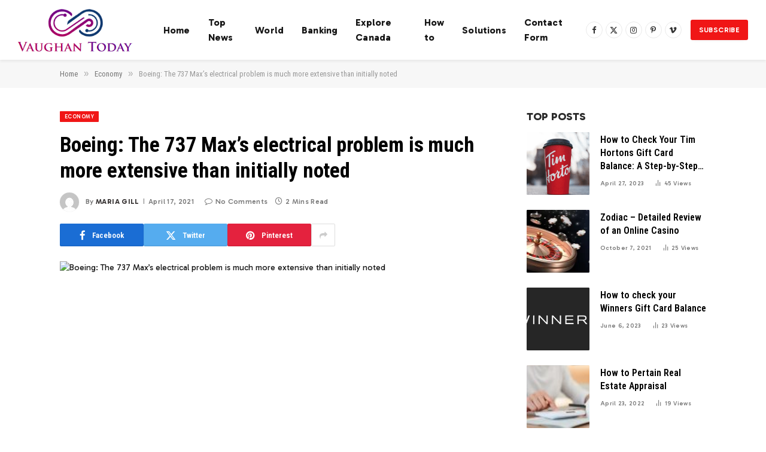

--- FILE ---
content_type: text/html; charset=UTF-8
request_url: https://www.vaughantoday.ca/boeing-the-737-maxs-electrical-problem-is-much-more-extensive-than-initially-noted/
body_size: 19650
content:

<!DOCTYPE html>
<html lang="en-US" class="s-light site-s-light">

<head>

	<meta charset="UTF-8" />
	<meta name="viewport" content="width=device-width, initial-scale=1" />
	<meta name='robots' content='index, follow, max-image-preview:large, max-snippet:-1, max-video-preview:-1' />

	<!-- This site is optimized with the Yoast SEO plugin v26.7 - https://yoast.com/wordpress/plugins/seo/ -->
	<title>Boeing: The 737 Max&#039;s electrical problem is much more extensive than initially noted</title><link rel="preload" as="image" imagesrcset="https://www.vaughantoday.ca/wp-content/uploads/2021/04/Boeing-The-737-Maxs-electrical-problem-is-much-more-extensive-1024x576.jpg 1024w, https://www.vaughantoday.ca/wp-content/uploads/2021/04/Boeing-The-737-Maxs-electrical-problem-is-much-more-extensive-768x432.jpg 768w, https://www.vaughantoday.ca/wp-content/uploads/2021/04/Boeing-The-737-Maxs-electrical-problem-is-much-more-extensive.jpg 1200w" imagesizes="(max-width: 709px) 100vw, 709px" /><link rel="preload" as="font" href="https://www.vaughantoday.ca/wp-content/themes/smart-mag/css/icons/fonts/ts-icons.woff2?v3.2" type="font/woff2" crossorigin="anonymous" />
	<link rel="canonical" href="https://www.vaughantoday.ca/boeing-the-737-maxs-electrical-problem-is-much-more-extensive-than-initially-noted/" />
	<meta property="og:locale" content="en_US" />
	<meta property="og:type" content="article" />
	<meta property="og:title" content="Boeing: The 737 Max&#039;s electrical problem is much more extensive than initially noted" />
	<meta property="og:description" content="The Wall Street Journal said on Friday that the &#8220;potential electrical problem&#8221; that prompted Boeing to ask some of its customers not to use certain devices anymore was affecting parts of the cockpit more than was initially noted. Also read: New setbacks for the Boeing 737 MAX L&#8217;avionneur américain avait demandé le 9 avril à" />
	<meta property="og:url" content="https://www.vaughantoday.ca/boeing-the-737-maxs-electrical-problem-is-much-more-extensive-than-initially-noted/" />
	<meta property="og:site_name" content="Vaughan Today" />
	<meta property="article:published_time" content="2021-04-17T04:06:37+00:00" />
	<meta property="og:image" content="https://www.vaughantoday.ca/wp-content/uploads/2021/04/Boeing-The-737-Maxs-electrical-problem-is-much-more-extensive.jpg" />
	<meta property="og:image:width" content="1200" />
	<meta property="og:image:height" content="675" />
	<meta property="og:image:type" content="image/jpeg" />
	<meta name="author" content="Maria Gill" />
	<meta name="twitter:card" content="summary_large_image" />
	<meta name="twitter:label1" content="Written by" />
	<meta name="twitter:data1" content="Maria Gill" />
	<meta name="twitter:label2" content="Est. reading time" />
	<meta name="twitter:data2" content="1 minute" />
	<script type="application/ld+json" class="yoast-schema-graph">{"@context":"https://schema.org","@graph":[{"@type":"NewsArticle","@id":"https://www.vaughantoday.ca/boeing-the-737-maxs-electrical-problem-is-much-more-extensive-than-initially-noted/#article","isPartOf":{"@id":"https://www.vaughantoday.ca/boeing-the-737-maxs-electrical-problem-is-much-more-extensive-than-initially-noted/"},"author":{"name":"Maria Gill","@id":"https://www.vaughantoday.ca/#/schema/person/4206dce223439784abcfca86b21ca6c6"},"headline":"Boeing: The 737 Max&#8217;s electrical problem is much more extensive than initially noted","datePublished":"2021-04-17T04:06:37+00:00","mainEntityOfPage":{"@id":"https://www.vaughantoday.ca/boeing-the-737-maxs-electrical-problem-is-much-more-extensive-than-initially-noted/"},"wordCount":252,"commentCount":0,"publisher":{"@id":"https://www.vaughantoday.ca/#organization"},"image":{"@id":"https://www.vaughantoday.ca/boeing-the-737-maxs-electrical-problem-is-much-more-extensive-than-initially-noted/#primaryimage"},"thumbnailUrl":"https://www.vaughantoday.ca/wp-content/uploads/2021/04/Boeing-The-737-Maxs-electrical-problem-is-much-more-extensive.jpg","articleSection":["Economy"],"inLanguage":"en-US"},{"@type":"WebPage","@id":"https://www.vaughantoday.ca/boeing-the-737-maxs-electrical-problem-is-much-more-extensive-than-initially-noted/","url":"https://www.vaughantoday.ca/boeing-the-737-maxs-electrical-problem-is-much-more-extensive-than-initially-noted/","name":"Boeing: The 737 Max's electrical problem is much more extensive than initially noted","isPartOf":{"@id":"https://www.vaughantoday.ca/#website"},"primaryImageOfPage":{"@id":"https://www.vaughantoday.ca/boeing-the-737-maxs-electrical-problem-is-much-more-extensive-than-initially-noted/#primaryimage"},"image":{"@id":"https://www.vaughantoday.ca/boeing-the-737-maxs-electrical-problem-is-much-more-extensive-than-initially-noted/#primaryimage"},"thumbnailUrl":"https://www.vaughantoday.ca/wp-content/uploads/2021/04/Boeing-The-737-Maxs-electrical-problem-is-much-more-extensive.jpg","datePublished":"2021-04-17T04:06:37+00:00","inLanguage":"en-US","potentialAction":[{"@type":"ReadAction","target":["https://www.vaughantoday.ca/boeing-the-737-maxs-electrical-problem-is-much-more-extensive-than-initially-noted/"]}]},{"@type":"ImageObject","inLanguage":"en-US","@id":"https://www.vaughantoday.ca/boeing-the-737-maxs-electrical-problem-is-much-more-extensive-than-initially-noted/#primaryimage","url":"https://www.vaughantoday.ca/wp-content/uploads/2021/04/Boeing-The-737-Maxs-electrical-problem-is-much-more-extensive.jpg","contentUrl":"https://www.vaughantoday.ca/wp-content/uploads/2021/04/Boeing-The-737-Maxs-electrical-problem-is-much-more-extensive.jpg","width":1200,"height":675,"caption":"Boeing: The 737 Max's electrical problem is much more extensive than initially noted"},{"@type":"WebSite","@id":"https://www.vaughantoday.ca/#website","url":"https://www.vaughantoday.ca/","name":"Vaughan Today","description":"Complete News World","publisher":{"@id":"https://www.vaughantoday.ca/#organization"},"potentialAction":[{"@type":"SearchAction","target":{"@type":"EntryPoint","urlTemplate":"https://www.vaughantoday.ca/?s={search_term_string}"},"query-input":{"@type":"PropertyValueSpecification","valueRequired":true,"valueName":"search_term_string"}}],"inLanguage":"en-US"},{"@type":"Organization","@id":"https://www.vaughantoday.ca/#organization","name":"Vaughan Today","url":"https://www.vaughantoday.ca/","logo":{"@type":"ImageObject","inLanguage":"en-US","@id":"https://www.vaughantoday.ca/#/schema/logo/image/","url":"https://www.vaughantoday.ca/wp-content/uploads/2020/11/Vaughan-Today.png","contentUrl":"https://www.vaughantoday.ca/wp-content/uploads/2020/11/Vaughan-Today.png","width":361,"height":190,"caption":"Vaughan Today"},"image":{"@id":"https://www.vaughantoday.ca/#/schema/logo/image/"}},{"@type":"Person","@id":"https://www.vaughantoday.ca/#/schema/person/4206dce223439784abcfca86b21ca6c6","name":"Maria Gill","image":{"@type":"ImageObject","inLanguage":"en-US","@id":"https://www.vaughantoday.ca/#/schema/person/image/","url":"https://secure.gravatar.com/avatar/ac53a8c5d05f09b8f63c01ab5becf3b1631a021a48e5f04e8e1dda8d8439fb8b?s=96&d=mm&r=g","contentUrl":"https://secure.gravatar.com/avatar/ac53a8c5d05f09b8f63c01ab5becf3b1631a021a48e5f04e8e1dda8d8439fb8b?s=96&d=mm&r=g","caption":"Maria Gill"},"description":"\"Subtly charming problem solver. Extreme tv enthusiast. Web scholar. Evil beer expert. Music nerd. Food junkie.\"","url":"https://www.vaughantoday.ca/author/vihaan/"}]}</script>
	<!-- / Yoast SEO plugin. -->


<link rel='dns-prefetch' href='//fonts.googleapis.com' />
<link rel="alternate" type="application/rss+xml" title="Vaughan Today &raquo; Feed" href="https://www.vaughantoday.ca/feed/" />
<link rel="alternate" title="oEmbed (JSON)" type="application/json+oembed" href="https://www.vaughantoday.ca/wp-json/oembed/1.0/embed?url=https%3A%2F%2Fwww.vaughantoday.ca%2Fboeing-the-737-maxs-electrical-problem-is-much-more-extensive-than-initially-noted%2F" />
<link rel="alternate" title="oEmbed (XML)" type="text/xml+oembed" href="https://www.vaughantoday.ca/wp-json/oembed/1.0/embed?url=https%3A%2F%2Fwww.vaughantoday.ca%2Fboeing-the-737-maxs-electrical-problem-is-much-more-extensive-than-initially-noted%2F&#038;format=xml" />
<style id='wp-img-auto-sizes-contain-inline-css' type='text/css'>
img:is([sizes=auto i],[sizes^="auto," i]){contain-intrinsic-size:3000px 1500px}
/*# sourceURL=wp-img-auto-sizes-contain-inline-css */
</style>
<style id='wp-emoji-styles-inline-css' type='text/css'>

	img.wp-smiley, img.emoji {
		display: inline !important;
		border: none !important;
		box-shadow: none !important;
		height: 1em !important;
		width: 1em !important;
		margin: 0 0.07em !important;
		vertical-align: -0.1em !important;
		background: none !important;
		padding: 0 !important;
	}
/*# sourceURL=wp-emoji-styles-inline-css */
</style>
<link rel='stylesheet' id='wp-block-library-css' href='https://www.vaughantoday.ca/wp-includes/css/dist/block-library/style.min.css?ver=6.9' type='text/css' media='all' />
<style id='classic-theme-styles-inline-css' type='text/css'>
/*! This file is auto-generated */
.wp-block-button__link{color:#fff;background-color:#32373c;border-radius:9999px;box-shadow:none;text-decoration:none;padding:calc(.667em + 2px) calc(1.333em + 2px);font-size:1.125em}.wp-block-file__button{background:#32373c;color:#fff;text-decoration:none}
/*# sourceURL=/wp-includes/css/classic-themes.min.css */
</style>
<style id='global-styles-inline-css' type='text/css'>
:root{--wp--preset--aspect-ratio--square: 1;--wp--preset--aspect-ratio--4-3: 4/3;--wp--preset--aspect-ratio--3-4: 3/4;--wp--preset--aspect-ratio--3-2: 3/2;--wp--preset--aspect-ratio--2-3: 2/3;--wp--preset--aspect-ratio--16-9: 16/9;--wp--preset--aspect-ratio--9-16: 9/16;--wp--preset--color--black: #000000;--wp--preset--color--cyan-bluish-gray: #abb8c3;--wp--preset--color--white: #ffffff;--wp--preset--color--pale-pink: #f78da7;--wp--preset--color--vivid-red: #cf2e2e;--wp--preset--color--luminous-vivid-orange: #ff6900;--wp--preset--color--luminous-vivid-amber: #fcb900;--wp--preset--color--light-green-cyan: #7bdcb5;--wp--preset--color--vivid-green-cyan: #00d084;--wp--preset--color--pale-cyan-blue: #8ed1fc;--wp--preset--color--vivid-cyan-blue: #0693e3;--wp--preset--color--vivid-purple: #9b51e0;--wp--preset--gradient--vivid-cyan-blue-to-vivid-purple: linear-gradient(135deg,rgb(6,147,227) 0%,rgb(155,81,224) 100%);--wp--preset--gradient--light-green-cyan-to-vivid-green-cyan: linear-gradient(135deg,rgb(122,220,180) 0%,rgb(0,208,130) 100%);--wp--preset--gradient--luminous-vivid-amber-to-luminous-vivid-orange: linear-gradient(135deg,rgb(252,185,0) 0%,rgb(255,105,0) 100%);--wp--preset--gradient--luminous-vivid-orange-to-vivid-red: linear-gradient(135deg,rgb(255,105,0) 0%,rgb(207,46,46) 100%);--wp--preset--gradient--very-light-gray-to-cyan-bluish-gray: linear-gradient(135deg,rgb(238,238,238) 0%,rgb(169,184,195) 100%);--wp--preset--gradient--cool-to-warm-spectrum: linear-gradient(135deg,rgb(74,234,220) 0%,rgb(151,120,209) 20%,rgb(207,42,186) 40%,rgb(238,44,130) 60%,rgb(251,105,98) 80%,rgb(254,248,76) 100%);--wp--preset--gradient--blush-light-purple: linear-gradient(135deg,rgb(255,206,236) 0%,rgb(152,150,240) 100%);--wp--preset--gradient--blush-bordeaux: linear-gradient(135deg,rgb(254,205,165) 0%,rgb(254,45,45) 50%,rgb(107,0,62) 100%);--wp--preset--gradient--luminous-dusk: linear-gradient(135deg,rgb(255,203,112) 0%,rgb(199,81,192) 50%,rgb(65,88,208) 100%);--wp--preset--gradient--pale-ocean: linear-gradient(135deg,rgb(255,245,203) 0%,rgb(182,227,212) 50%,rgb(51,167,181) 100%);--wp--preset--gradient--electric-grass: linear-gradient(135deg,rgb(202,248,128) 0%,rgb(113,206,126) 100%);--wp--preset--gradient--midnight: linear-gradient(135deg,rgb(2,3,129) 0%,rgb(40,116,252) 100%);--wp--preset--font-size--small: 13px;--wp--preset--font-size--medium: 20px;--wp--preset--font-size--large: 36px;--wp--preset--font-size--x-large: 42px;--wp--preset--spacing--20: 0.44rem;--wp--preset--spacing--30: 0.67rem;--wp--preset--spacing--40: 1rem;--wp--preset--spacing--50: 1.5rem;--wp--preset--spacing--60: 2.25rem;--wp--preset--spacing--70: 3.38rem;--wp--preset--spacing--80: 5.06rem;--wp--preset--shadow--natural: 6px 6px 9px rgba(0, 0, 0, 0.2);--wp--preset--shadow--deep: 12px 12px 50px rgba(0, 0, 0, 0.4);--wp--preset--shadow--sharp: 6px 6px 0px rgba(0, 0, 0, 0.2);--wp--preset--shadow--outlined: 6px 6px 0px -3px rgb(255, 255, 255), 6px 6px rgb(0, 0, 0);--wp--preset--shadow--crisp: 6px 6px 0px rgb(0, 0, 0);}:where(.is-layout-flex){gap: 0.5em;}:where(.is-layout-grid){gap: 0.5em;}body .is-layout-flex{display: flex;}.is-layout-flex{flex-wrap: wrap;align-items: center;}.is-layout-flex > :is(*, div){margin: 0;}body .is-layout-grid{display: grid;}.is-layout-grid > :is(*, div){margin: 0;}:where(.wp-block-columns.is-layout-flex){gap: 2em;}:where(.wp-block-columns.is-layout-grid){gap: 2em;}:where(.wp-block-post-template.is-layout-flex){gap: 1.25em;}:where(.wp-block-post-template.is-layout-grid){gap: 1.25em;}.has-black-color{color: var(--wp--preset--color--black) !important;}.has-cyan-bluish-gray-color{color: var(--wp--preset--color--cyan-bluish-gray) !important;}.has-white-color{color: var(--wp--preset--color--white) !important;}.has-pale-pink-color{color: var(--wp--preset--color--pale-pink) !important;}.has-vivid-red-color{color: var(--wp--preset--color--vivid-red) !important;}.has-luminous-vivid-orange-color{color: var(--wp--preset--color--luminous-vivid-orange) !important;}.has-luminous-vivid-amber-color{color: var(--wp--preset--color--luminous-vivid-amber) !important;}.has-light-green-cyan-color{color: var(--wp--preset--color--light-green-cyan) !important;}.has-vivid-green-cyan-color{color: var(--wp--preset--color--vivid-green-cyan) !important;}.has-pale-cyan-blue-color{color: var(--wp--preset--color--pale-cyan-blue) !important;}.has-vivid-cyan-blue-color{color: var(--wp--preset--color--vivid-cyan-blue) !important;}.has-vivid-purple-color{color: var(--wp--preset--color--vivid-purple) !important;}.has-black-background-color{background-color: var(--wp--preset--color--black) !important;}.has-cyan-bluish-gray-background-color{background-color: var(--wp--preset--color--cyan-bluish-gray) !important;}.has-white-background-color{background-color: var(--wp--preset--color--white) !important;}.has-pale-pink-background-color{background-color: var(--wp--preset--color--pale-pink) !important;}.has-vivid-red-background-color{background-color: var(--wp--preset--color--vivid-red) !important;}.has-luminous-vivid-orange-background-color{background-color: var(--wp--preset--color--luminous-vivid-orange) !important;}.has-luminous-vivid-amber-background-color{background-color: var(--wp--preset--color--luminous-vivid-amber) !important;}.has-light-green-cyan-background-color{background-color: var(--wp--preset--color--light-green-cyan) !important;}.has-vivid-green-cyan-background-color{background-color: var(--wp--preset--color--vivid-green-cyan) !important;}.has-pale-cyan-blue-background-color{background-color: var(--wp--preset--color--pale-cyan-blue) !important;}.has-vivid-cyan-blue-background-color{background-color: var(--wp--preset--color--vivid-cyan-blue) !important;}.has-vivid-purple-background-color{background-color: var(--wp--preset--color--vivid-purple) !important;}.has-black-border-color{border-color: var(--wp--preset--color--black) !important;}.has-cyan-bluish-gray-border-color{border-color: var(--wp--preset--color--cyan-bluish-gray) !important;}.has-white-border-color{border-color: var(--wp--preset--color--white) !important;}.has-pale-pink-border-color{border-color: var(--wp--preset--color--pale-pink) !important;}.has-vivid-red-border-color{border-color: var(--wp--preset--color--vivid-red) !important;}.has-luminous-vivid-orange-border-color{border-color: var(--wp--preset--color--luminous-vivid-orange) !important;}.has-luminous-vivid-amber-border-color{border-color: var(--wp--preset--color--luminous-vivid-amber) !important;}.has-light-green-cyan-border-color{border-color: var(--wp--preset--color--light-green-cyan) !important;}.has-vivid-green-cyan-border-color{border-color: var(--wp--preset--color--vivid-green-cyan) !important;}.has-pale-cyan-blue-border-color{border-color: var(--wp--preset--color--pale-cyan-blue) !important;}.has-vivid-cyan-blue-border-color{border-color: var(--wp--preset--color--vivid-cyan-blue) !important;}.has-vivid-purple-border-color{border-color: var(--wp--preset--color--vivid-purple) !important;}.has-vivid-cyan-blue-to-vivid-purple-gradient-background{background: var(--wp--preset--gradient--vivid-cyan-blue-to-vivid-purple) !important;}.has-light-green-cyan-to-vivid-green-cyan-gradient-background{background: var(--wp--preset--gradient--light-green-cyan-to-vivid-green-cyan) !important;}.has-luminous-vivid-amber-to-luminous-vivid-orange-gradient-background{background: var(--wp--preset--gradient--luminous-vivid-amber-to-luminous-vivid-orange) !important;}.has-luminous-vivid-orange-to-vivid-red-gradient-background{background: var(--wp--preset--gradient--luminous-vivid-orange-to-vivid-red) !important;}.has-very-light-gray-to-cyan-bluish-gray-gradient-background{background: var(--wp--preset--gradient--very-light-gray-to-cyan-bluish-gray) !important;}.has-cool-to-warm-spectrum-gradient-background{background: var(--wp--preset--gradient--cool-to-warm-spectrum) !important;}.has-blush-light-purple-gradient-background{background: var(--wp--preset--gradient--blush-light-purple) !important;}.has-blush-bordeaux-gradient-background{background: var(--wp--preset--gradient--blush-bordeaux) !important;}.has-luminous-dusk-gradient-background{background: var(--wp--preset--gradient--luminous-dusk) !important;}.has-pale-ocean-gradient-background{background: var(--wp--preset--gradient--pale-ocean) !important;}.has-electric-grass-gradient-background{background: var(--wp--preset--gradient--electric-grass) !important;}.has-midnight-gradient-background{background: var(--wp--preset--gradient--midnight) !important;}.has-small-font-size{font-size: var(--wp--preset--font-size--small) !important;}.has-medium-font-size{font-size: var(--wp--preset--font-size--medium) !important;}.has-large-font-size{font-size: var(--wp--preset--font-size--large) !important;}.has-x-large-font-size{font-size: var(--wp--preset--font-size--x-large) !important;}
:where(.wp-block-post-template.is-layout-flex){gap: 1.25em;}:where(.wp-block-post-template.is-layout-grid){gap: 1.25em;}
:where(.wp-block-term-template.is-layout-flex){gap: 1.25em;}:where(.wp-block-term-template.is-layout-grid){gap: 1.25em;}
:where(.wp-block-columns.is-layout-flex){gap: 2em;}:where(.wp-block-columns.is-layout-grid){gap: 2em;}
:root :where(.wp-block-pullquote){font-size: 1.5em;line-height: 1.6;}
/*# sourceURL=global-styles-inline-css */
</style>
<link rel='stylesheet' id='dashicons-css' href='https://www.vaughantoday.ca/wp-includes/css/dashicons.min.css?ver=6.9' type='text/css' media='all' />
<link rel='stylesheet' id='admin-bar-css' href='https://www.vaughantoday.ca/wp-includes/css/admin-bar.min.css?ver=6.9' type='text/css' media='all' />
<style id='admin-bar-inline-css' type='text/css'>

    /* Hide CanvasJS credits for P404 charts specifically */
    #p404RedirectChart .canvasjs-chart-credit {
        display: none !important;
    }
    
    #p404RedirectChart canvas {
        border-radius: 6px;
    }

    .p404-redirect-adminbar-weekly-title {
        font-weight: bold;
        font-size: 14px;
        color: #fff;
        margin-bottom: 6px;
    }

    #wpadminbar #wp-admin-bar-p404_free_top_button .ab-icon:before {
        content: "\f103";
        color: #dc3545;
        top: 3px;
    }
    
    #wp-admin-bar-p404_free_top_button .ab-item {
        min-width: 80px !important;
        padding: 0px !important;
    }
    
    /* Ensure proper positioning and z-index for P404 dropdown */
    .p404-redirect-adminbar-dropdown-wrap { 
        min-width: 0; 
        padding: 0;
        position: static !important;
    }
    
    #wpadminbar #wp-admin-bar-p404_free_top_button_dropdown {
        position: static !important;
    }
    
    #wpadminbar #wp-admin-bar-p404_free_top_button_dropdown .ab-item {
        padding: 0 !important;
        margin: 0 !important;
    }
    
    .p404-redirect-dropdown-container {
        min-width: 340px;
        padding: 18px 18px 12px 18px;
        background: #23282d !important;
        color: #fff;
        border-radius: 12px;
        box-shadow: 0 8px 32px rgba(0,0,0,0.25);
        margin-top: 10px;
        position: relative !important;
        z-index: 999999 !important;
        display: block !important;
        border: 1px solid #444;
    }
    
    /* Ensure P404 dropdown appears on hover */
    #wpadminbar #wp-admin-bar-p404_free_top_button .p404-redirect-dropdown-container { 
        display: none !important;
    }
    
    #wpadminbar #wp-admin-bar-p404_free_top_button:hover .p404-redirect-dropdown-container { 
        display: block !important;
    }
    
    #wpadminbar #wp-admin-bar-p404_free_top_button:hover #wp-admin-bar-p404_free_top_button_dropdown .p404-redirect-dropdown-container {
        display: block !important;
    }
    
    .p404-redirect-card {
        background: #2c3338;
        border-radius: 8px;
        padding: 18px 18px 12px 18px;
        box-shadow: 0 2px 8px rgba(0,0,0,0.07);
        display: flex;
        flex-direction: column;
        align-items: flex-start;
        border: 1px solid #444;
    }
    
    .p404-redirect-btn {
        display: inline-block;
        background: #dc3545;
        color: #fff !important;
        font-weight: bold;
        padding: 5px 22px;
        border-radius: 8px;
        text-decoration: none;
        font-size: 17px;
        transition: background 0.2s, box-shadow 0.2s;
        margin-top: 8px;
        box-shadow: 0 2px 8px rgba(220,53,69,0.15);
        text-align: center;
        line-height: 1.6;
    }
    
    .p404-redirect-btn:hover {
        background: #c82333;
        color: #fff !important;
        box-shadow: 0 4px 16px rgba(220,53,69,0.25);
    }
    
    /* Prevent conflicts with other admin bar dropdowns */
    #wpadminbar .ab-top-menu > li:hover > .ab-item,
    #wpadminbar .ab-top-menu > li.hover > .ab-item {
        z-index: auto;
    }
    
    #wpadminbar #wp-admin-bar-p404_free_top_button:hover > .ab-item {
        z-index: 999998 !important;
    }
    
/*# sourceURL=admin-bar-inline-css */
</style>
<link rel='stylesheet' id='smartmag-core-css' href='https://www.vaughantoday.ca/wp-content/themes/smart-mag/style.css?ver=10.3.2' type='text/css' media='all' />
<style id='smartmag-core-inline-css' type='text/css'>
:root { --c-main: #f01616;
--c-main-rgb: 240,22,22;
--c-headings: #000000;
--text-font: "Gabarito", system-ui, -apple-system, "Segoe UI", Arial, sans-serif;
--body-font: "Gabarito", system-ui, -apple-system, "Segoe UI", Arial, sans-serif;
--ui-font: "Roboto Condensed", system-ui, -apple-system, "Segoe UI", Arial, sans-serif;
--title-font: "Roboto Condensed", system-ui, -apple-system, "Segoe UI", Arial, sans-serif;
--h-font: "Roboto Condensed", system-ui, -apple-system, "Segoe UI", Arial, sans-serif;
--title-font: var(--ui-font);
--h-font: var(--ui-font);
--main-width: 1080px;
--c-post-meta: #7a7a7a;
--p-title-space: 8px;
--excerpt-mt: 10px;
--c-excerpts: #3a3636;
--excerpt-size: 14px; }
.s-dark, .site-s-dark .s-light { --c-headings: #f2f2f2; }
.s-dark .post-title { --c-headings: #ffffff; }
:root { --sidebar-width: 300px; }
.ts-row, .has-el-gap { --sidebar-c-width: calc(var(--sidebar-width) + var(--grid-gutter-h) + var(--sidebar-c-pad)); }
:root { --sidebar-pad: 36px; --sidebar-sep-pad: 36px; }
.smart-head-main { --c-shadow: rgba(0,0,0,0.06); }
.smart-head-main .smart-head-mid { --head-h: 100px; background-color: #ffffff; }
.navigation { font-family: var(--body-font); }
.navigation-main .menu > li > a { font-size: 16px; font-weight: bold; letter-spacing: 0.01em; }
.navigation-main { --nav-items-space: 15px; }
.nav-hov-b .menu > li > a:before { border-width: 3px; }
.smart-head-main .spc-social { --spc-social-fs: 13px; --spc-social-size: 28px; --spc-social-space: 5px; }
.smart-head .ts-button1 { font-family: var(--body-font); font-size: 12px; border-radius: 3px; height: 34px; line-height: 34px; padding-left: 14px; padding-right: 14px; }
.upper-footer .block-head .heading { color: #ffffff; }
.post-meta { font-family: var(--body-font); }
.post-meta .meta-item, .post-meta .text-in { font-size: 10px; font-weight: 500; text-transform: initial; letter-spacing: 0.03em; }
.post-meta .post-cat > a { font-weight: 600; text-transform: uppercase; }
.post-meta .post-author > a { font-weight: bold; text-transform: uppercase; }
.s-light .block-wrap.s-dark { --c-post-meta: var(--c-contrast-450); }
.s-dark, .s-light .block-wrap.s-dark { --c-post-meta: #ffffff; }
.post-meta .post-author > a { color: #3a3636; }
.s-dark .post-meta .post-author > a { color: #ffffff; }
.s-dark .post-meta .post-cat > a { color: #ffffff; }
.post-meta { --p-meta-sep: "\7c"; --p-meta-sep-pad: 6px; }
.post-meta .meta-item:before { transform: scale(0.75); }
.l-post { --media-radius: 1px; }
.l-post .excerpt { font-family: var(--body-font); }
.l-post .excerpt { font-weight: normal; }
.cat-labels .category { font-family: var(--body-font); font-size: 9px; line-height: 2; letter-spacing: 0.05em; }
.block-head-b .heading { font-family: var(--body-font); font-size: 18px; font-weight: 800; text-transform: uppercase; }
.block-head-b { --space-below: 15px; }
.block-head-b .heading { color: #2b2b2b; }
.block-head-e2 .heading { font-family: var(--body-font); font-size: 18px; font-weight: 800; text-transform: uppercase; }
.block-head-e2 { --space-below: 30px; }
.loop-grid .ratio-is-custom { padding-bottom: calc(100% / 1.55); }
.loop-grid-base .post-title { font-size: 20px; }
.loop-grid-sm .post-title { font-size: 18px; }
.has-nums .l-post { --num-font: var(--ui-font); }
.has-nums-c .l-post .post-title:before,
.has-nums-c .l-post .content:before { font-size: 18px; }
.loop-list .post-title { font-size: 24px; }
.list-post { --list-p-media-width: 41%; --list-p-media-max-width: 85%; }
.loop-small .post-title { font-size: 16px; }
.loop-small .media:not(i) { max-width: 105px; }
.post-meta-single .meta-item, .post-meta-single .text-in { font-size: 12px; }
@media (min-width: 1200px) { .nav-hov-b .menu > li > a:before { width: calc(100% - (var(--nav-items-space, 15px)*2)); left: var(--nav-items-space); } }
@media (min-width: 941px) and (max-width: 1200px) { .ts-row, .has-el-gap { --sidebar-c-width: calc(var(--sidebar-width) + var(--grid-gutter-h) + var(--sidebar-c-pad)); }
.navigation-main .menu > li > a { font-size: calc(10px + (16px - 10px) * .7); } }
@media (min-width: 768px) and (max-width: 940px) { .ts-contain, .main { padding-left: 35px; padding-right: 35px; }
.layout-boxed-inner { --wrap-padding: 35px; }
:root { --wrap-padding: 35px; } }
@media (max-width: 767px) { .ts-contain, .main { padding-left: 25px; padding-right: 25px; }
.layout-boxed-inner { --wrap-padding: 25px; }
:root { --wrap-padding: 25px; } }


/*# sourceURL=smartmag-core-inline-css */
</style>
<link rel='stylesheet' id='smartmag-magnific-popup-css' href='https://www.vaughantoday.ca/wp-content/themes/smart-mag/css/lightbox.css?ver=10.3.2' type='text/css' media='all' />
<link rel='stylesheet' id='smartmag-icons-css' href='https://www.vaughantoday.ca/wp-content/themes/smart-mag/css/icons/icons.css?ver=10.3.2' type='text/css' media='all' />
<link rel='stylesheet' id='smartmag-gfonts-custom-css' href='https://fonts.googleapis.com/css?family=Gabarito%3A400%2C500%2C600%2C700%2Cnormal%2C800%7CRoboto+Condensed%3A400%2C500%2C600%2C700&#038;display=swap' type='text/css' media='all' />
<script type="text/javascript" id="smartmag-lazy-inline-js-after">
/* <![CDATA[ */
/**
 * @copyright ThemeSphere
 * @preserve
 */
var BunyadLazy={};BunyadLazy.load=function(){function a(e,n){var t={};e.dataset.bgset&&e.dataset.sizes?(t.sizes=e.dataset.sizes,t.srcset=e.dataset.bgset):t.src=e.dataset.bgsrc,function(t){var a=t.dataset.ratio;if(0<a){const e=t.parentElement;if(e.classList.contains("media-ratio")){const n=e.style;n.getPropertyValue("--a-ratio")||(n.paddingBottom=100/a+"%")}}}(e);var a,o=document.createElement("img");for(a in o.onload=function(){var t="url('"+(o.currentSrc||o.src)+"')",a=e.style;a.backgroundImage!==t&&requestAnimationFrame(()=>{a.backgroundImage=t,n&&n()}),o.onload=null,o.onerror=null,o=null},o.onerror=o.onload,t)o.setAttribute(a,t[a]);o&&o.complete&&0<o.naturalWidth&&o.onload&&o.onload()}function e(t){t.dataset.loaded||a(t,()=>{document.dispatchEvent(new Event("lazyloaded")),t.dataset.loaded=1})}function n(t){"complete"===document.readyState?t():window.addEventListener("load",t)}return{initEarly:function(){var t,a=()=>{document.querySelectorAll(".img.bg-cover:not(.lazyload)").forEach(e)};"complete"!==document.readyState?(t=setInterval(a,150),n(()=>{a(),clearInterval(t)})):a()},callOnLoad:n,initBgImages:function(t){t&&n(()=>{document.querySelectorAll(".img.bg-cover").forEach(e)})},bgLoad:a}}(),BunyadLazy.load.initEarly();
//# sourceURL=smartmag-lazy-inline-js-after
/* ]]> */
</script>
<script type="text/javascript" src="https://www.vaughantoday.ca/wp-content/plugins/sphere-post-views/assets/js/post-views.js?ver=1.0.1" id="sphere-post-views-js"></script>
<script type="text/javascript" id="sphere-post-views-js-after">
/* <![CDATA[ */
var Sphere_PostViews = {"ajaxUrl":"https:\/\/www.vaughantoday.ca\/wp-admin\/admin-ajax.php?sphere_post_views=1","sampling":0,"samplingRate":10,"repeatCountDelay":0,"postID":7536,"token":"c4582922fc"}
//# sourceURL=sphere-post-views-js-after
/* ]]> */
</script>
<script type="text/javascript" src="https://www.vaughantoday.ca/wp-includes/js/jquery/jquery.min.js?ver=3.7.1" id="jquery-core-js"></script>
<script type="text/javascript" src="https://www.vaughantoday.ca/wp-includes/js/jquery/jquery-migrate.min.js?ver=3.4.1" id="jquery-migrate-js"></script>
<link rel="https://api.w.org/" href="https://www.vaughantoday.ca/wp-json/" /><link rel="alternate" title="JSON" type="application/json" href="https://www.vaughantoday.ca/wp-json/wp/v2/posts/7536" /><link rel="EditURI" type="application/rsd+xml" title="RSD" href="https://www.vaughantoday.ca/xmlrpc.php?rsd" />
<meta name="generator" content="WordPress 6.9" />
<link rel='shortlink' href='https://www.vaughantoday.ca/?p=7536' />
<meta name="google-site-verification" content="nwVRTDhXv8itoxH7BxftGJqemwQUxWN607_sgZ9v30E" />
		<script>
		var BunyadSchemeKey = 'bunyad-scheme';
		(() => {
			const d = document.documentElement;
			const c = d.classList;
			var scheme = localStorage.getItem(BunyadSchemeKey);
			
			if (scheme) {
				d.dataset.origClass = c;
				scheme === 'dark' ? c.remove('s-light', 'site-s-light') : c.remove('s-dark', 'site-s-dark');
				c.add('site-s-' + scheme, 's-' + scheme);
			}
		})();
		</script>
		<meta name="generator" content="Elementor 3.34.1; features: e_font_icon_svg, additional_custom_breakpoints; settings: css_print_method-external, google_font-enabled, font_display-swap">
			<style>
				.e-con.e-parent:nth-of-type(n+4):not(.e-lazyloaded):not(.e-no-lazyload),
				.e-con.e-parent:nth-of-type(n+4):not(.e-lazyloaded):not(.e-no-lazyload) * {
					background-image: none !important;
				}
				@media screen and (max-height: 1024px) {
					.e-con.e-parent:nth-of-type(n+3):not(.e-lazyloaded):not(.e-no-lazyload),
					.e-con.e-parent:nth-of-type(n+3):not(.e-lazyloaded):not(.e-no-lazyload) * {
						background-image: none !important;
					}
				}
				@media screen and (max-height: 640px) {
					.e-con.e-parent:nth-of-type(n+2):not(.e-lazyloaded):not(.e-no-lazyload),
					.e-con.e-parent:nth-of-type(n+2):not(.e-lazyloaded):not(.e-no-lazyload) * {
						background-image: none !important;
					}
				}
			</style>
			<link rel="icon" href="https://www.vaughantoday.ca/wp-content/uploads/2024/02/cropped-VT-removebg-preview-32x32.png" sizes="32x32" />
<link rel="icon" href="https://www.vaughantoday.ca/wp-content/uploads/2024/02/cropped-VT-removebg-preview-192x192.png" sizes="192x192" />
<link rel="apple-touch-icon" href="https://www.vaughantoday.ca/wp-content/uploads/2024/02/cropped-VT-removebg-preview-180x180.png" />
<meta name="msapplication-TileImage" content="https://www.vaughantoday.ca/wp-content/uploads/2024/02/cropped-VT-removebg-preview-270x270.png" />


</head>

<body data-rsssl=1 class="wp-singular post-template-default single single-post postid-7536 single-format-standard wp-theme-smart-mag right-sidebar post-layout-modern post-cat-20 has-lb has-lb-sm ts-img-hov-fade layout-normal elementor-default elementor-kit-41219">



<div class="main-wrap">

	
<div class="off-canvas-backdrop"></div>
<div class="mobile-menu-container off-canvas s-dark hide-menu-lg" id="off-canvas">

	<div class="off-canvas-head">
		<a href="#" class="close">
			<span class="visuallyhidden">Close Menu</span>
			<i class="tsi tsi-times"></i>
		</a>

		<div class="ts-logo">
					</div>
	</div>

	<div class="off-canvas-content">

					<ul class="mobile-menu"></ul>
		
					<div class="off-canvas-widgets">
				
		<div id="smartmag-block-newsletter-2" class="widget ts-block-widget smartmag-widget-newsletter">		
		<div class="block">
			<div class="block-newsletter ">
	<div class="spc-newsletter spc-newsletter-b spc-newsletter-center spc-newsletter-sm">

		<div class="bg-wrap"></div>

		
		<div class="inner">

			
			
			<h3 class="heading">
				Subscribe to Updates			</h3>

							<div class="base-text message">
					<p>Get the latest creative news from FooBar about art, design and business.</p>
</div>
			
							<form method="post" action="" class="form fields-style fields-full" target="_blank">
					<div class="main-fields">
						<p class="field-email">
							<input type="email" name="EMAIL" placeholder="Your email address.." required />
						</p>
						
						<p class="field-submit">
							<input type="submit" value="Subscribe" />
						</p>
					</div>

											<p class="disclaimer">
							<label>
																	<input type="checkbox" name="privacy" required />
								
								By signing up, you agree to the our terms and our <a href="#">Privacy Policy</a> agreement.							</label>
						</p>
									</form>
			
			
		</div>
	</div>
</div>		</div>

		</div>
		<div id="smartmag-block-posts-small-3" class="widget ts-block-widget smartmag-widget-posts-small">		
		<div class="block">
					<section class="block-wrap block-posts-small block-sc mb-none" data-id="1">

			<div class="widget-title block-head block-head-ac block-head-b"><h5 class="heading">What's Hot</h5></div>	
			<div class="block-content">
				
	<div class="loop loop-small loop-small-a loop-sep loop-small-sep grid grid-1 md:grid-1 sm:grid-1 xs:grid-1">

					
<article class="l-post small-post small-a-post m-pos-left">

	
			<div class="media">

		
			<a href="https://www.vaughantoday.ca/commonwealth-day-2026-theme-targets-shared-prosperity-across-member-nations/" class="image-link media-ratio ratio-1-1" title="Commonwealth Day 2026 theme targets shared prosperity across member nations"><span data-bgsrc="https://www.vaughantoday.ca/wp-content/uploads/2026/01/commonwealth-294x300.jpg" class="img bg-cover wp-post-image attachment-medium size-medium lazyload" data-bgset="https://www.vaughantoday.ca/wp-content/uploads/2026/01/commonwealth-294x300.jpg 294w, https://www.vaughantoday.ca/wp-content/uploads/2026/01/commonwealth-150x153.jpg 150w, https://www.vaughantoday.ca/wp-content/uploads/2026/01/commonwealth-450x459.jpg 450w, https://www.vaughantoday.ca/wp-content/uploads/2026/01/commonwealth.jpg 523w" data-sizes="(max-width: 99px) 100vw, 99px"></span></a>			
			
			
			
		
		</div>
	

	
		<div class="content">

			<div class="post-meta post-meta-a post-meta-left has-below"><h4 class="is-title post-title"><a href="https://www.vaughantoday.ca/commonwealth-day-2026-theme-targets-shared-prosperity-across-member-nations/">Commonwealth Day 2026 theme targets shared prosperity across member nations</a></h4><div class="post-meta-items meta-below"><span class="meta-item date"><span class="date-link"><time class="post-date" datetime="2026-01-21T10:24:39+03:00">January 21, 2026</time></span></span></div></div>			
			
			
		</div>

	
</article>	
					
<article class="l-post small-post small-a-post m-pos-left">

	
			<div class="media">

		
			<a href="https://www.vaughantoday.ca/climate-change-one-of-the-greatest-challenges-of-our-time/" class="image-link media-ratio ratio-1-1" title="Climate Change: One of the Greatest Challenges of Our Time"><span data-bgsrc="https://www.vaughantoday.ca/wp-content/uploads/2026/01/1.png" class="img bg-cover wp-post-image attachment-large size-large lazyload"></span></a>			
			
			
			
		
		</div>
	

	
		<div class="content">

			<div class="post-meta post-meta-a post-meta-left has-below"><h4 class="is-title post-title"><a href="https://www.vaughantoday.ca/climate-change-one-of-the-greatest-challenges-of-our-time/">Climate Change: One of the Greatest Challenges of Our Time</a></h4><div class="post-meta-items meta-below"><span class="meta-item date"><span class="date-link"><time class="post-date" datetime="2026-01-10T06:49:16+03:00">January 10, 2026</time></span></span></div></div>			
			
			
		</div>

	
</article>	
					
<article class="l-post small-post small-a-post m-pos-left">

	
			<div class="media">

		
			<a href="https://www.vaughantoday.ca/coldwell-banker-the-real-estate-centre-expands-commercial-footprint-with-strategic-acquisition/" class="image-link media-ratio ratio-1-1" title="Coldwell Banker The Real Estate Centre Expands Commercial Footprint With Strategic Acquisition"><span data-bgsrc="https://www.vaughantoday.ca/wp-content/uploads/2025/12/Coldwell-banker-1-300x300.jpg" class="img bg-cover wp-post-image attachment-medium size-medium lazyload" data-bgset="https://www.vaughantoday.ca/wp-content/uploads/2025/12/Coldwell-banker-1-300x300.jpg 300w, https://www.vaughantoday.ca/wp-content/uploads/2025/12/Coldwell-banker-1-150x150.jpg 150w, https://www.vaughantoday.ca/wp-content/uploads/2025/12/Coldwell-banker-1-450x449.jpg 450w, https://www.vaughantoday.ca/wp-content/uploads/2025/12/Coldwell-banker-1.jpg 643w" data-sizes="(max-width: 99px) 100vw, 99px"></span></a>			
			
			
			
		
		</div>
	

	
		<div class="content">

			<div class="post-meta post-meta-a post-meta-left has-below"><h4 class="is-title post-title"><a href="https://www.vaughantoday.ca/coldwell-banker-the-real-estate-centre-expands-commercial-footprint-with-strategic-acquisition/">Coldwell Banker The Real Estate Centre Expands Commercial Footprint With Strategic Acquisition</a></h4><div class="post-meta-items meta-below"><span class="meta-item date"><span class="date-link"><time class="post-date" datetime="2025-12-22T06:53:53+03:00">December 22, 2025</time></span></span></div></div>			
			
			
		</div>

	
</article>	
		
	</div>

					</div>

		</section>
				</div>

		</div>			</div>
		
		
		<div class="spc-social-block spc-social spc-social-b smart-head-social">
		
			
				<a href="#" class="link service s-facebook" target="_blank" rel="nofollow noopener">
					<i class="icon tsi tsi-facebook"></i>					<span class="visuallyhidden">Facebook</span>
				</a>
									
			
				<a href="#" class="link service s-twitter" target="_blank" rel="nofollow noopener">
					<i class="icon tsi tsi-twitter"></i>					<span class="visuallyhidden">X (Twitter)</span>
				</a>
									
			
				<a href="#" class="link service s-instagram" target="_blank" rel="nofollow noopener">
					<i class="icon tsi tsi-instagram"></i>					<span class="visuallyhidden">Instagram</span>
				</a>
									
			
		</div>

		
	</div>

</div>
<div class="smart-head smart-head-a smart-head-main" id="smart-head" data-sticky="auto" data-sticky-type="smart" data-sticky-full>
	
	<div class="smart-head-row smart-head-mid is-light smart-head-row-full">

		<div class="inner full">

							
				<div class="items items-left ">
					<a href="https://www.vaughantoday.ca/" title="Vaughan Today" rel="home" class="logo-link ts-logo logo-is-image">
		<span>
			
				
					<img src="https://smartmag.theme-sphere.com/news-mag/wp-content/uploads/sites/45/2023/11/LOGO-NEWS-MAG-footer-01@05x.png" class="logo-image logo-image-dark" alt="Vaughan Today" srcset="https://smartmag.theme-sphere.com/news-mag/wp-content/uploads/sites/45/2023/11/LOGO-NEWS-MAG-footer-01@05x.png ,https://smartmag.theme-sphere.com/news-mag/wp-content/uploads/sites/45/2023/11/LOGO-NEWS-MAG-footer-01.png 2x"/><img src="https://www.vaughantoday.ca/wp-content/uploads/2025/04/vaughantoday-logo.png" class="logo-image" alt="Vaughan Today" width="263" height="109"/>
									 
					</span>
	</a>	<div class="nav-wrap">
		<nav class="navigation navigation-main nav-hov-b">
			<ul id="menu-primary-menu" class="menu"><li id="menu-item-530" class="menu-item menu-item-type-custom menu-item-object-custom menu-item-home menu-item-530"><a href="https://www.vaughantoday.ca">Home</a></li>
<li id="menu-item-40650" class="menu-item menu-item-type-taxonomy menu-item-object-category menu-cat-1 menu-item-40650"><a href="https://www.vaughantoday.ca/top-news/">Top News</a></li>
<li id="menu-item-40653" class="menu-item menu-item-type-taxonomy menu-item-object-category menu-cat-25 menu-item-40653"><a href="https://www.vaughantoday.ca/world/">World</a></li>
<li id="menu-item-39470" class="menu-item menu-item-type-taxonomy menu-item-object-category menu-cat-42 menu-item-39470"><a href="https://www.vaughantoday.ca/banking/">Banking</a></li>
<li id="menu-item-39471" class="menu-item menu-item-type-taxonomy menu-item-object-category menu-cat-43 menu-item-39471"><a href="https://www.vaughantoday.ca/explore-canada/">Explore Canada</a></li>
<li id="menu-item-39472" class="menu-item menu-item-type-taxonomy menu-item-object-category menu-cat-41 menu-item-39472"><a href="https://www.vaughantoday.ca/how-to/">How to</a></li>
<li id="menu-item-39473" class="menu-item menu-item-type-taxonomy menu-item-object-category menu-cat-40 menu-item-39473"><a href="https://www.vaughantoday.ca/solutions/">Solutions</a></li>
<li id="menu-item-10725" class="menu-item menu-item-type-post_type menu-item-object-page menu-item-10725"><a href="https://www.vaughantoday.ca/contact-form/">Contact Form</a></li>
</ul>		</nav>
	</div>
				</div>

							
				<div class="items items-center empty">
								</div>

							
				<div class="items items-right ">
				
		<div class="spc-social-block spc-social spc-social-b smart-head-social">
		
			
				<a href="#" class="link service s-facebook" target="_blank" rel="nofollow noopener">
					<i class="icon tsi tsi-facebook"></i>					<span class="visuallyhidden">Facebook</span>
				</a>
									
			
				<a href="#" class="link service s-twitter" target="_blank" rel="nofollow noopener">
					<i class="icon tsi tsi-twitter"></i>					<span class="visuallyhidden">X (Twitter)</span>
				</a>
									
			
				<a href="#" class="link service s-instagram" target="_blank" rel="nofollow noopener">
					<i class="icon tsi tsi-instagram"></i>					<span class="visuallyhidden">Instagram</span>
				</a>
									
			
				<a href="#" class="link service s-pinterest" target="_blank" rel="nofollow noopener">
					<i class="icon tsi tsi-pinterest-p"></i>					<span class="visuallyhidden">Pinterest</span>
				</a>
									
			
				<a href="#" class="link service s-vimeo" target="_blank" rel="nofollow noopener">
					<i class="icon tsi tsi-vimeo"></i>					<span class="visuallyhidden">Vimeo</span>
				</a>
									
			
		</div>

		
	<a href="#" class="ts-button ts-button-a ts-button1">
		Subscribe	</a>
				</div>

						
		</div>
	</div>

	</div>
<div class="smart-head smart-head-a smart-head-mobile" id="smart-head-mobile" data-sticky="mid" data-sticky-type="smart" data-sticky-full>
	
	<div class="smart-head-row smart-head-mid smart-head-row-3 s-dark smart-head-row-full">

		<div class="inner wrap">

							
				<div class="items items-left ">
				
<button class="offcanvas-toggle has-icon" type="button" aria-label="Menu">
	<span class="hamburger-icon hamburger-icon-a">
		<span class="inner"></span>
	</span>
</button>				</div>

							
				<div class="items items-center ">
					<a href="https://www.vaughantoday.ca/" title="Vaughan Today" rel="home" class="logo-link ts-logo logo-is-image">
		<span>
			
				
					<img src="https://smartmag.theme-sphere.com/news-mag/wp-content/uploads/sites/45/2023/11/LOGO-NEWS-MAG-footer-01@05x.png" class="logo-image logo-image-dark" alt="Vaughan Today" srcset="https://smartmag.theme-sphere.com/news-mag/wp-content/uploads/sites/45/2023/11/LOGO-NEWS-MAG-footer-01@05x.png ,https://smartmag.theme-sphere.com/news-mag/wp-content/uploads/sites/45/2023/11/LOGO-NEWS-MAG-footer-01.png 2x"/><img src="https://www.vaughantoday.ca/wp-content/uploads/2025/04/vaughantoday-logo.png" class="logo-image" alt="Vaughan Today" width="263" height="109"/>
									 
					</span>
	</a>				</div>

							
				<div class="items items-right ">
				

	<a href="#" class="search-icon has-icon-only is-icon" title="Search">
		<i class="tsi tsi-search"></i>
	</a>

				</div>

						
		</div>
	</div>

	</div>
<nav class="breadcrumbs is-full-width breadcrumbs-b" id="breadcrumb"><div class="inner ts-contain "><span><a href="https://www.vaughantoday.ca/"><span>Home</span></a></span><span class="delim">&raquo;</span><span><a href="https://www.vaughantoday.ca/economy/"><span>Economy</span></a></span><span class="delim">&raquo;</span><span class="current">Boeing: The 737 Max&#8217;s electrical problem is much more extensive than initially noted</span></div></nav>
<div class="main ts-contain cf right-sidebar">
	
		

<div class="ts-row">
	<div class="col-8 main-content s-post-contain">

					<div class="the-post-header s-head-modern s-head-modern-a">
	<div class="post-meta post-meta-a post-meta-left post-meta-single has-below"><div class="post-meta-items meta-above"><span class="meta-item cat-labels">
						
						<a href="https://www.vaughantoday.ca/economy/" class="category term-color-20" rel="category">Economy</a>
					</span>
					</div><h1 class="is-title post-title">Boeing: The 737 Max&#8217;s electrical problem is much more extensive than initially noted</h1><div class="post-meta-items meta-below has-author-img"><span class="meta-item post-author has-img"><img alt='Maria Gill' src='https://secure.gravatar.com/avatar/ac53a8c5d05f09b8f63c01ab5becf3b1631a021a48e5f04e8e1dda8d8439fb8b?s=32&#038;d=mm&#038;r=g' srcset='https://secure.gravatar.com/avatar/ac53a8c5d05f09b8f63c01ab5becf3b1631a021a48e5f04e8e1dda8d8439fb8b?s=64&#038;d=mm&#038;r=g 2x' class='avatar avatar-32 photo' height='32' width='32' decoding='async'/><span class="by">By</span> <a href="https://www.vaughantoday.ca/author/vihaan/" title="Posts by Maria Gill" rel="author">Maria Gill</a></span><span class="meta-item has-next-icon date"><time class="post-date" datetime="2021-04-17T07:06:37+03:00">April 17, 2021</time></span><span class="has-next-icon meta-item comments has-icon"><a href="https://www.vaughantoday.ca/boeing-the-737-maxs-electrical-problem-is-much-more-extensive-than-initially-noted/#respond"><i class="tsi tsi-comment-o"></i>No Comments</a></span><span class="meta-item read-time has-icon"><i class="tsi tsi-clock"></i>2 Mins Read</span></div></div>
	<div class="post-share post-share-b spc-social-colors  post-share-b1">

				
		
				
			<a href="https://www.facebook.com/sharer.php?u=https%3A%2F%2Fwww.vaughantoday.ca%2Fboeing-the-737-maxs-electrical-problem-is-much-more-extensive-than-initially-noted%2F" class="cf service s-facebook service-lg" 
				title="Share on Facebook" target="_blank" rel="nofollow noopener">
				<i class="tsi tsi-facebook"></i>
				<span class="label">Facebook</span>
							</a>
				
				
			<a href="https://twitter.com/intent/tweet?url=https%3A%2F%2Fwww.vaughantoday.ca%2Fboeing-the-737-maxs-electrical-problem-is-much-more-extensive-than-initially-noted%2F&#038;text=Boeing%3A%20The%20737%20Max%27s%20electrical%20problem%20is%20much%20more%20extensive%20than%20initially%20noted" class="cf service s-twitter service-lg" 
				title="Share on X (Twitter)" target="_blank" rel="nofollow noopener">
				<i class="tsi tsi-twitter"></i>
				<span class="label">Twitter</span>
							</a>
				
				
			<a href="https://pinterest.com/pin/create/button/?url=https%3A%2F%2Fwww.vaughantoday.ca%2Fboeing-the-737-maxs-electrical-problem-is-much-more-extensive-than-initially-noted%2F&#038;media=https%3A%2F%2Fwww.vaughantoday.ca%2Fwp-content%2Fuploads%2F2021%2F04%2FBoeing-The-737-Maxs-electrical-problem-is-much-more-extensive.jpg&#038;description=Boeing%3A%20The%20737%20Max%27s%20electrical%20problem%20is%20much%20more%20extensive%20than%20initially%20noted" class="cf service s-pinterest service-lg" 
				title="Share on Pinterest" target="_blank" rel="nofollow noopener">
				<i class="tsi tsi-pinterest"></i>
				<span class="label">Pinterest</span>
							</a>
				
				
			<a href="https://www.linkedin.com/shareArticle?mini=true&#038;url=https%3A%2F%2Fwww.vaughantoday.ca%2Fboeing-the-737-maxs-electrical-problem-is-much-more-extensive-than-initially-noted%2F" class="cf service s-linkedin service-sm" 
				title="Share on LinkedIn" target="_blank" rel="nofollow noopener">
				<i class="tsi tsi-linkedin"></i>
				<span class="label">LinkedIn</span>
							</a>
				
				
			<a href="https://www.tumblr.com/share/link?url=https%3A%2F%2Fwww.vaughantoday.ca%2Fboeing-the-737-maxs-electrical-problem-is-much-more-extensive-than-initially-noted%2F&#038;name=Boeing%3A%20The%20737%20Max%27s%20electrical%20problem%20is%20much%20more%20extensive%20than%20initially%20noted" class="cf service s-tumblr service-sm" 
				title="Share on Tumblr" target="_blank" rel="nofollow noopener">
				<i class="tsi tsi-tumblr"></i>
				<span class="label">Tumblr</span>
							</a>
				
				
			<a href="/cdn-cgi/l/email-protection#[base64]" class="cf service s-email service-sm" title="Share via Email" target="_blank" rel="nofollow noopener">
				<i class="tsi tsi-envelope-o"></i>
				<span class="label">Email</span>
							</a>
				
		
				
					<a href="#" class="show-more" title="Show More Social Sharing"><i class="tsi tsi-share"></i></a>
		
				
	</div>

	
	
</div>		
					<div class="single-featured">	
	<div class="featured">
				
			<a href="https://www.vaughantoday.ca/wp-content/uploads/2021/04/Boeing-The-737-Maxs-electrical-problem-is-much-more-extensive.jpg" class="image-link media-ratio ar-bunyad-main" title="Boeing: The 737 Max&#8217;s electrical problem is much more extensive than initially noted"><img width="709" height="464" src="https://www.vaughantoday.ca/wp-content/uploads/2021/04/Boeing-The-737-Maxs-electrical-problem-is-much-more-extensive-1024x576.jpg" class="attachment-bunyad-main size-bunyad-main no-lazy skip-lazy wp-post-image" alt="Boeing: The 737 Max&#8217;s electrical problem is much more extensive than initially noted" title="Boeing: The 737 Max&#8217;s electrical problem is much more extensive than initially noted" sizes="(max-width: 709px) 100vw, 709px" title="Boeing: The 737 Max&#8217;s electrical problem is much more extensive than initially noted" decoding="async" srcset="https://www.vaughantoday.ca/wp-content/uploads/2021/04/Boeing-The-737-Maxs-electrical-problem-is-much-more-extensive-1024x576.jpg 1024w, https://www.vaughantoday.ca/wp-content/uploads/2021/04/Boeing-The-737-Maxs-electrical-problem-is-much-more-extensive-768x432.jpg 768w, https://www.vaughantoday.ca/wp-content/uploads/2021/04/Boeing-The-737-Maxs-electrical-problem-is-much-more-extensive.jpg 1200w" /></a>		
						
			</div>

	</div>
		
		<div class="the-post s-post-modern">

			<article id="post-7536" class="post-7536 post type-post status-publish format-standard has-post-thumbnail category-economy">
				
<div class="post-content-wrap has-share-float">
						<div class="post-share-float share-float-b is-hidden spc-social-colors spc-social-colored">
	<div class="inner">
					<span class="share-text">Share</span>
		
		<div class="services">
					
				
			<a href="https://www.facebook.com/sharer.php?u=https%3A%2F%2Fwww.vaughantoday.ca%2Fboeing-the-737-maxs-electrical-problem-is-much-more-extensive-than-initially-noted%2F" class="cf service s-facebook" target="_blank" title="Facebook" rel="nofollow noopener">
				<i class="tsi tsi-facebook"></i>
				<span class="label">Facebook</span>

							</a>
				
				
			<a href="https://twitter.com/intent/tweet?url=https%3A%2F%2Fwww.vaughantoday.ca%2Fboeing-the-737-maxs-electrical-problem-is-much-more-extensive-than-initially-noted%2F&text=Boeing%3A%20The%20737%20Max%27s%20electrical%20problem%20is%20much%20more%20extensive%20than%20initially%20noted" class="cf service s-twitter" target="_blank" title="Twitter" rel="nofollow noopener">
				<i class="tsi tsi-twitter"></i>
				<span class="label">Twitter</span>

							</a>
				
				
			<a href="https://www.linkedin.com/shareArticle?mini=true&url=https%3A%2F%2Fwww.vaughantoday.ca%2Fboeing-the-737-maxs-electrical-problem-is-much-more-extensive-than-initially-noted%2F" class="cf service s-linkedin" target="_blank" title="LinkedIn" rel="nofollow noopener">
				<i class="tsi tsi-linkedin"></i>
				<span class="label">LinkedIn</span>

							</a>
				
				
			<a href="https://pinterest.com/pin/create/button/?url=https%3A%2F%2Fwww.vaughantoday.ca%2Fboeing-the-737-maxs-electrical-problem-is-much-more-extensive-than-initially-noted%2F&media=https%3A%2F%2Fwww.vaughantoday.ca%2Fwp-content%2Fuploads%2F2021%2F04%2FBoeing-The-737-Maxs-electrical-problem-is-much-more-extensive.jpg&description=Boeing%3A%20The%20737%20Max%27s%20electrical%20problem%20is%20much%20more%20extensive%20than%20initially%20noted" class="cf service s-pinterest" target="_blank" title="Pinterest" rel="nofollow noopener">
				<i class="tsi tsi-pinterest-p"></i>
				<span class="label">Pinterest</span>

							</a>
				
				
			<a href="/cdn-cgi/l/email-protection#[base64]" class="cf service s-email" target="_blank" title="Email" rel="nofollow noopener">
				<i class="tsi tsi-envelope-o"></i>
				<span class="label">Email</span>

							</a>
				
				
			<a href="#" class="cf service s-link" target="_blank" title="Copy Link" rel="nofollow noopener">
				<i class="tsi tsi-link"></i>
				<span class="label">Copy Link</span>

				<span data-message="Link copied successfully!"></span>			</a>
				
		
					
		</div>
	</div>		
</div>
			
	<div class="post-content cf entry-content content-spacious">

		
				
		<div data-story-id="607a2faa33f38d378e41d0c5" data-story-uri="/2021/04/16/boeing-le-probleme-electrique-sur-le-737-max-plus-etendu-quinitialement-observe-1" itemprop="articleBody" data-is-nopub="false">
<p>The Wall Street Journal said on Friday that the &#8220;potential electrical problem&#8221; that prompted Boeing to ask some of its customers not to use certain devices anymore was affecting parts of the cockpit more than was initially noted.</p>
<p><strong>Also read: </strong><a target="_blank" href="http://www.tvanouvelles.ca/2021/04/09/nouveaux-deboires-pour-le-boeing-737-max" rel="noopener noreferrer"><strong>New setbacks for the Boeing 737 MAX</strong></a></p>
<p>L&#8217;avionneur américain avait demandé le 9 avril à 16 compagnies exploitant des 737 MAX de ne plus les faire voler, le temps de permettre la vérification de ce problème au niveau du système d&#8217;alimentation électrique, découvert «en cours de construction» d &#8216; Machine.</p>
<p>This complication &#8220;comes from the use of a paint coating that can disrupt the grounding paths,&#8221; which makes it possible in an electrical circuit to avoid potential overloads when the device is not poorly insulated, according to the newspaper.  An economist who quotes close sources on this.</p>
<p>Without confirming information from the Wall Street Journal, Boeing told AFP Friday that it is working with its customers on new instructions that will be submitted to the US aviation authority for approval.</p>
<p>The idea is to make sure that the floor in the cockpit of the affected aircraft is sufficient, adding the group, without giving further details.</p>
<p>The number of affected devices and the identity of the clients have not been determined.</p>
<p>The 737 Max was allowed to fly again at the end of November by US authorities after being suspended for twenty months on the ground after two fatal accidents.</p>
</p></div>

				
		
		
		
	</div>
</div>
	
			</article>

			
	
	<div class="post-share-bot">
		<span class="info">Share.</span>
		
		<span class="share-links spc-social spc-social-colors spc-social-bg">

			
			
				<a href="https://www.facebook.com/sharer.php?u=https%3A%2F%2Fwww.vaughantoday.ca%2Fboeing-the-737-maxs-electrical-problem-is-much-more-extensive-than-initially-noted%2F" class="service s-facebook tsi tsi-facebook" 
					title="Share on Facebook" target="_blank" rel="nofollow noopener">
					<span class="visuallyhidden">Facebook</span>

									</a>
					
			
				<a href="https://twitter.com/intent/tweet?url=https%3A%2F%2Fwww.vaughantoday.ca%2Fboeing-the-737-maxs-electrical-problem-is-much-more-extensive-than-initially-noted%2F&#038;text=Boeing%3A%20The%20737%20Max%27s%20electrical%20problem%20is%20much%20more%20extensive%20than%20initially%20noted" class="service s-twitter tsi tsi-twitter" 
					title="Share on X (Twitter)" target="_blank" rel="nofollow noopener">
					<span class="visuallyhidden">Twitter</span>

									</a>
					
			
				<a href="https://pinterest.com/pin/create/button/?url=https%3A%2F%2Fwww.vaughantoday.ca%2Fboeing-the-737-maxs-electrical-problem-is-much-more-extensive-than-initially-noted%2F&#038;media=https%3A%2F%2Fwww.vaughantoday.ca%2Fwp-content%2Fuploads%2F2021%2F04%2FBoeing-The-737-Maxs-electrical-problem-is-much-more-extensive.jpg&#038;description=Boeing%3A%20The%20737%20Max%27s%20electrical%20problem%20is%20much%20more%20extensive%20than%20initially%20noted" class="service s-pinterest tsi tsi-pinterest" 
					title="Share on Pinterest" target="_blank" rel="nofollow noopener">
					<span class="visuallyhidden">Pinterest</span>

									</a>
					
			
				<a href="https://www.linkedin.com/shareArticle?mini=true&#038;url=https%3A%2F%2Fwww.vaughantoday.ca%2Fboeing-the-737-maxs-electrical-problem-is-much-more-extensive-than-initially-noted%2F" class="service s-linkedin tsi tsi-linkedin" 
					title="Share on LinkedIn" target="_blank" rel="nofollow noopener">
					<span class="visuallyhidden">LinkedIn</span>

									</a>
					
			
				<a href="https://www.tumblr.com/share/link?url=https%3A%2F%2Fwww.vaughantoday.ca%2Fboeing-the-737-maxs-electrical-problem-is-much-more-extensive-than-initially-noted%2F&#038;name=Boeing%3A%20The%20737%20Max%27s%20electrical%20problem%20is%20much%20more%20extensive%20than%20initially%20noted" class="service s-tumblr tsi tsi-tumblr" 
					title="Share on Tumblr" target="_blank" rel="nofollow noopener">
					<span class="visuallyhidden">Tumblr</span>

									</a>
					
			
				<a href="/cdn-cgi/l/email-protection#[base64]" class="service s-email tsi tsi-envelope-o" title="Share via Email" target="_blank" rel="nofollow noopener">
					<span class="visuallyhidden">Email</span>

									</a>
					
			
			
		</span>
	</div>
	



			<div class="author-box">
			<section class="author-info">

	<img alt='' src='https://secure.gravatar.com/avatar/ac53a8c5d05f09b8f63c01ab5becf3b1631a021a48e5f04e8e1dda8d8439fb8b?s=95&#038;d=mm&#038;r=g' srcset='https://secure.gravatar.com/avatar/ac53a8c5d05f09b8f63c01ab5becf3b1631a021a48e5f04e8e1dda8d8439fb8b?s=190&#038;d=mm&#038;r=g 2x' class='avatar avatar-95 photo' height='95' width='95' decoding='async'/>	
	<div class="description">
		<a href="https://www.vaughantoday.ca/author/vihaan/" title="Posts by Maria Gill" rel="author">Maria Gill</a>		
		<ul class="social-icons">
				</ul>
		
		<p class="bio">"Subtly charming problem solver. Extreme tv enthusiast. Web scholar. Evil beer expert. Music nerd. Food junkie."</p>
	</div>
	
</section>		</div>
	

	<section class="related-posts">
							
							
				<div class="block-head block-head-ac block-head-e block-head-e2 is-left">

					<h4 class="heading">Related <span class="color">Posts</span></h4>					
									</div>
				
			
				<section class="block-wrap block-grid cols-gap-sm mb-none" data-id="2">

				
			<div class="block-content">
					
	<div class="loop loop-grid loop-grid-sm grid grid-3 md:grid-2 xs:grid-1">

					
<article class="l-post grid-post grid-sm-post">

	
			<div class="media">

		
			<a href="https://www.vaughantoday.ca/stanislav-kondrashov-highlights-the-us-strategy-to-reduce-reliance-on-rare-earth-imports/" class="image-link media-ratio ratio-is-custom" title="Stanislav Kondrashov Highlights the US Strategy to Reduce Reliance on Rare Earth Imports"><span data-bgsrc="https://www.vaughantoday.ca/wp-content/uploads/2025/10/Stanislav-Kondrashov-TELF-AG-flag-united-states-stars-450x328.webp" class="img bg-cover wp-post-image attachment-bunyad-medium size-bunyad-medium lazyload" data-bgset="https://www.vaughantoday.ca/wp-content/uploads/2025/10/Stanislav-Kondrashov-TELF-AG-flag-united-states-stars-450x328.webp 450w, https://www.vaughantoday.ca/wp-content/uploads/2025/10/Stanislav-Kondrashov-TELF-AG-flag-united-states-stars.webp 640w" data-sizes="(max-width: 339px) 100vw, 339px"></span></a>			
			
			
			
		
		</div>
	

	
		<div class="content">

			<div class="post-meta post-meta-a has-below"><h4 class="is-title post-title"><a href="https://www.vaughantoday.ca/stanislav-kondrashov-highlights-the-us-strategy-to-reduce-reliance-on-rare-earth-imports/">Stanislav Kondrashov Highlights the US Strategy to Reduce Reliance on Rare Earth Imports</a></h4><div class="post-meta-items meta-below"><span class="meta-item date"><span class="date-link"><time class="post-date" datetime="2025-10-04T11:12:56+03:00">October 4, 2025</time></span></span></div></div>			
			
			
		</div>

	
</article>					
<article class="l-post grid-post grid-sm-post">

	
			<div class="media">

		
		</div>
	

	
		<div class="content">

			<div class="post-meta post-meta-a has-below"><h4 class="is-title post-title"><a href="https://www.vaughantoday.ca/how-to-invest-in-stock-market-for-beginners-a-comprehensive-guide/">How to Invest in Stock Market for Beginners: A Comprehensive Guide</a></h4><div class="post-meta-items meta-below"><span class="meta-item date"><span class="date-link"><time class="post-date" datetime="2024-02-23T06:37:00+03:00">February 23, 2024</time></span></span></div></div>			
			
			
		</div>

	
</article>					
<article class="l-post grid-post grid-sm-post">

	
			<div class="media">

		
			<a href="https://www.vaughantoday.ca/presto-card-login-for-canada-users/" class="image-link media-ratio ratio-is-custom" title="Presto card login For Canada Users"><span data-bgsrc="https://www.vaughantoday.ca/wp-content/uploads/2023/05/presto-login.png" class="img bg-cover wp-post-image attachment-large size-large lazyload" data-bgset="https://www.vaughantoday.ca/wp-content/uploads/2023/05/presto-login.png 1023w, https://www.vaughantoday.ca/wp-content/uploads/2023/05/presto-login-300x201.png 300w, https://www.vaughantoday.ca/wp-content/uploads/2023/05/presto-login-768x516.png 768w" data-sizes="(max-width: 339px) 100vw, 339px"></span></a>			
			
			
			
		
		</div>
	

	
		<div class="content">

			<div class="post-meta post-meta-a has-below"><h4 class="is-title post-title"><a href="https://www.vaughantoday.ca/presto-card-login-for-canada-users/">Presto card login For Canada Users</a></h4><div class="post-meta-items meta-below"><span class="meta-item date"><span class="date-link"><time class="post-date" datetime="2023-06-05T11:35:35+03:00">June 5, 2023</time></span></span></div></div>			
			
			
		</div>

	
</article>		
	</div>

		
			</div>

		</section>
		
	</section>			
			<div class="comments">
							</div>

		</div>
	</div>
	
			
	
	<aside class="col-4 main-sidebar has-sep" data-sticky="1">
	
			<div class="inner theiaStickySidebar">
		
			
		<div id="smartmag-block-posts-small-2" class="widget ts-block-widget smartmag-widget-posts-small">		
		<div class="block">
					<section class="block-wrap block-posts-small block-sc mb-none" data-id="3">

			<div class="widget-title block-head block-head-ac block-head block-head-ac block-head-b is-left has-style"><h5 class="heading">Top Posts</h5></div>	
			<div class="block-content">
				
	<div class="loop loop-small loop-small-a grid grid-1 md:grid-1 sm:grid-1 xs:grid-1">

					
<article class="l-post small-post small-a-post m-pos-left">

	
			<div class="media">

		
			<a href="https://www.vaughantoday.ca/check-your-tim-hortons-gift-card-balanc/" class="image-link media-ratio ratio-1-1" title="How to Check Your Tim Hortons Gift Card Balance: A Step-by-Step Guide"><span data-bgsrc="https://www.vaughantoday.ca/wp-content/uploads/2023/04/tim-hortons-300x157.png" class="img bg-cover wp-post-image attachment-medium size-medium lazyload" data-bgset="https://www.vaughantoday.ca/wp-content/uploads/2023/04/tim-hortons-300x157.png 300w, https://www.vaughantoday.ca/wp-content/uploads/2023/04/tim-hortons-1024x535.png 1024w, https://www.vaughantoday.ca/wp-content/uploads/2023/04/tim-hortons-768x401.png 768w, https://www.vaughantoday.ca/wp-content/uploads/2023/04/tim-hortons.png 1187w" data-sizes="(max-width: 99px) 100vw, 99px"></span></a>			
			
			
			
		
		</div>
	

	
		<div class="content">

			<div class="post-meta post-meta-a post-meta-left has-below"><h4 class="is-title post-title limit-lines l-lines-3"><a href="https://www.vaughantoday.ca/check-your-tim-hortons-gift-card-balanc/">How to Check Your Tim Hortons Gift Card Balance: A Step-by-Step Guide</a></h4><div class="post-meta-items meta-below"><span class="meta-item has-next-icon date"><span class="date-link"><time class="post-date" datetime="2023-04-27T13:20:27+03:00">April 27, 2023</time></span></span><span title="45 Article Views" class="meta-item post-views has-icon"><i class="tsi tsi-bar-chart-2"></i>45 <span>Views</span></span></div></div>			
			
			
		</div>

	
</article>	
					
<article class="l-post small-post small-a-post m-pos-left">

	
			<div class="media">

		
			<a href="https://www.vaughantoday.ca/zodiac-detailed-review-of-an-online-casino/" class="image-link media-ratio ratio-1-1" title="Zodiac &#8211; Detailed Review of an Online Casino"><span data-bgsrc="https://www.vaughantoday.ca/wp-content/uploads/2021/10/hero-bg-sm.jpg-1-300x210.webp" class="img bg-cover wp-post-image attachment-medium size-medium lazyload" data-bgset="https://www.vaughantoday.ca/wp-content/uploads/2021/10/hero-bg-sm.jpg-1-300x210.webp 300w, https://www.vaughantoday.ca/wp-content/uploads/2021/10/hero-bg-sm.jpg-1-150x105.webp 150w, https://www.vaughantoday.ca/wp-content/uploads/2021/10/hero-bg-sm.jpg-1-450x315.webp 450w, https://www.vaughantoday.ca/wp-content/uploads/2021/10/hero-bg-sm.jpg-1.webp 575w" data-sizes="(max-width: 99px) 100vw, 99px"></span></a>			
			
			
			
		
		</div>
	

	
		<div class="content">

			<div class="post-meta post-meta-a post-meta-left has-below"><h4 class="is-title post-title limit-lines l-lines-3"><a href="https://www.vaughantoday.ca/zodiac-detailed-review-of-an-online-casino/">Zodiac &#8211; Detailed Review of an Online Casino</a></h4><div class="post-meta-items meta-below"><span class="meta-item has-next-icon date"><span class="date-link"><time class="post-date" datetime="2021-10-07T12:49:07+03:00">October 7, 2021</time></span></span><span title="25 Article Views" class="meta-item post-views has-icon"><i class="tsi tsi-bar-chart-2"></i>25 <span>Views</span></span></div></div>			
			
			
		</div>

	
</article>	
					
<article class="l-post small-post small-a-post m-pos-left">

	
			<div class="media">

		
			<a href="https://www.vaughantoday.ca/how-to-check-your-winners-gift-card-balance/" class="image-link media-ratio ratio-1-1" title="How to check your Winners Gift Card Balance"><span data-bgsrc="https://www.vaughantoday.ca/wp-content/uploads/2023/05/Winners-gift-card-300x181.png" class="img bg-cover wp-post-image attachment-medium size-medium lazyload" data-bgset="https://www.vaughantoday.ca/wp-content/uploads/2023/05/Winners-gift-card-300x181.png 300w, https://www.vaughantoday.ca/wp-content/uploads/2023/05/Winners-gift-card-1024x616.png 1024w, https://www.vaughantoday.ca/wp-content/uploads/2023/05/Winners-gift-card-768x462.png 768w, https://www.vaughantoday.ca/wp-content/uploads/2023/05/Winners-gift-card.png 1183w" data-sizes="(max-width: 99px) 100vw, 99px"></span></a>			
			
			
			
		
		</div>
	

	
		<div class="content">

			<div class="post-meta post-meta-a post-meta-left has-below"><h4 class="is-title post-title limit-lines l-lines-3"><a href="https://www.vaughantoday.ca/how-to-check-your-winners-gift-card-balance/">How to check your Winners Gift Card Balance</a></h4><div class="post-meta-items meta-below"><span class="meta-item has-next-icon date"><span class="date-link"><time class="post-date" datetime="2023-06-06T15:56:31+03:00">June 6, 2023</time></span></span><span title="23 Article Views" class="meta-item post-views has-icon"><i class="tsi tsi-bar-chart-2"></i>23 <span>Views</span></span></div></div>			
			
			
		</div>

	
</article>	
					
<article class="l-post small-post small-a-post m-pos-left">

	
			<div class="media">

		
			<a href="https://www.vaughantoday.ca/how-to-pertain-real-estate-appraisal/" class="image-link media-ratio ratio-1-1" title="How to Pertain Real Estate Appraisal"><span data-bgsrc="https://www.vaughantoday.ca/wp-content/uploads/2022/04/66cf52baca3c0af3b1526a7d_What-Is-a-Home-Appraisal-1-300x140.jpg" class="img bg-cover wp-post-image attachment-medium size-medium lazyload" data-bgset="https://www.vaughantoday.ca/wp-content/uploads/2022/04/66cf52baca3c0af3b1526a7d_What-Is-a-Home-Appraisal-1-300x140.jpg 300w, https://www.vaughantoday.ca/wp-content/uploads/2022/04/66cf52baca3c0af3b1526a7d_What-Is-a-Home-Appraisal-1-1024x479.jpg 1024w, https://www.vaughantoday.ca/wp-content/uploads/2022/04/66cf52baca3c0af3b1526a7d_What-Is-a-Home-Appraisal-1-768x360.jpg 768w, https://www.vaughantoday.ca/wp-content/uploads/2022/04/66cf52baca3c0af3b1526a7d_What-Is-a-Home-Appraisal-1-150x70.jpg 150w, https://www.vaughantoday.ca/wp-content/uploads/2022/04/66cf52baca3c0af3b1526a7d_What-Is-a-Home-Appraisal-1-450x211.jpg 450w, https://www.vaughantoday.ca/wp-content/uploads/2022/04/66cf52baca3c0af3b1526a7d_What-Is-a-Home-Appraisal-1-1200x562.jpg 1200w, https://www.vaughantoday.ca/wp-content/uploads/2022/04/66cf52baca3c0af3b1526a7d_What-Is-a-Home-Appraisal-1.jpg 1260w" data-sizes="(max-width: 99px) 100vw, 99px"></span></a>			
			
			
			
		
		</div>
	

	
		<div class="content">

			<div class="post-meta post-meta-a post-meta-left has-below"><h4 class="is-title post-title limit-lines l-lines-3"><a href="https://www.vaughantoday.ca/how-to-pertain-real-estate-appraisal/">How to Pertain Real Estate Appraisal</a></h4><div class="post-meta-items meta-below"><span class="meta-item has-next-icon date"><span class="date-link"><time class="post-date" datetime="2022-04-23T15:21:13+03:00">April 23, 2022</time></span></span><span title="19 Article Views" class="meta-item post-views has-icon"><i class="tsi tsi-bar-chart-2"></i>19 <span>Views</span></span></div></div>			
			
			
		</div>

	
</article>	
		
	</div>

					</div>

		</section>
				</div>

		</div>
		<div id="smartmag-block-highlights-1" class="widget ts-block-widget smartmag-widget-highlights">		
		<div class="block">
					<section class="block-wrap block-highlights block-sc mb-none" data-id="4" data-is-mixed="1">

			<div class="widget-title block-head block-head-ac block-head block-head-ac block-head-b is-left has-style"><h5 class="heading">Don't Miss</h5></div>	
			<div class="block-content">
					
	<div class="loops-mixed">
			
	<div class="loop loop-grid loop-grid-base grid grid-1 md:grid-1 xs:grid-1">

					
<article class="l-post grid-post grid-base-post">

	
			<div class="media">

		
			<a href="https://www.vaughantoday.ca/commonwealth-day-2026-theme-targets-shared-prosperity-across-member-nations/" class="image-link media-ratio ratio-is-custom" title="Commonwealth Day 2026 theme targets shared prosperity across member nations"><span data-bgsrc="https://www.vaughantoday.ca/wp-content/uploads/2026/01/commonwealth-450x459.jpg" class="img bg-cover wp-post-image attachment-bunyad-medium size-bunyad-medium lazyload" data-bgset="https://www.vaughantoday.ca/wp-content/uploads/2026/01/commonwealth-450x459.jpg 450w, https://www.vaughantoday.ca/wp-content/uploads/2026/01/commonwealth-294x300.jpg 294w, https://www.vaughantoday.ca/wp-content/uploads/2026/01/commonwealth.jpg 523w" data-sizes="(max-width: 339px) 100vw, 339px"></span></a>			
			
			
			
		
		</div>
	

	
		<div class="content">

			<div class="post-meta post-meta-a has-below"><div class="post-meta-items meta-above"><span class="meta-item post-cat">
						
						<a href="https://www.vaughantoday.ca/world/" class="category term-color-25" rel="category">World</a>
					</span>
					</div><h2 class="is-title post-title"><a href="https://www.vaughantoday.ca/commonwealth-day-2026-theme-targets-shared-prosperity-across-member-nations/">Commonwealth Day 2026 theme targets shared prosperity across member nations</a></h2><div class="post-meta-items meta-below"><span class="meta-item has-next-icon date"><span class="date-link"><time class="post-date" datetime="2026-01-21T10:24:39+03:00">January 21, 2026</time></span></span><span title="7 Article Views" class="meta-item post-views has-icon"><i class="tsi tsi-bar-chart-2"></i>7 <span>Views</span></span></div></div>			
						
				<div class="excerpt">
					<p>The Commonwealth Secretary-General, Hon Shirley Botchwey, has announced the theme for Commonwealth Day 2026 as&hellip;</p>
				</div>
			
			
			
		</div>

	
</article>		
	</div>

		

	<div class="loop loop-small loop-small-a grid grid-1 md:grid-1 sm:grid-1 xs:grid-1">

					
<article class="l-post small-post small-a-post m-pos-left">

	
			<div class="media">

		
			<a href="https://www.vaughantoday.ca/climate-change-one-of-the-greatest-challenges-of-our-time/" class="image-link media-ratio ratio-1-1" title="Climate Change: One of the Greatest Challenges of Our Time"><span data-bgsrc="https://www.vaughantoday.ca/wp-content/uploads/2026/01/1.png" class="img bg-cover wp-post-image attachment-large size-large lazyload"></span></a>			
			
			
			
		
		</div>
	

	
		<div class="content">

			<div class="post-meta post-meta-a post-meta-left has-below"><h4 class="is-title post-title"><a href="https://www.vaughantoday.ca/climate-change-one-of-the-greatest-challenges-of-our-time/">Climate Change: One of the Greatest Challenges of Our Time</a></h4><div class="post-meta-items meta-below"><span class="meta-item date"><span class="date-link"><time class="post-date" datetime="2026-01-10T06:49:16+03:00">January 10, 2026</time></span></span></div></div>			
			
			
		</div>

	
</article>	
					
<article class="l-post small-post small-a-post m-pos-left">

	
			<div class="media">

		
			<a href="https://www.vaughantoday.ca/coldwell-banker-the-real-estate-centre-expands-commercial-footprint-with-strategic-acquisition/" class="image-link media-ratio ratio-1-1" title="Coldwell Banker The Real Estate Centre Expands Commercial Footprint With Strategic Acquisition"><span data-bgsrc="https://www.vaughantoday.ca/wp-content/uploads/2025/12/Coldwell-banker-1-300x300.jpg" class="img bg-cover wp-post-image attachment-medium size-medium lazyload" data-bgset="https://www.vaughantoday.ca/wp-content/uploads/2025/12/Coldwell-banker-1-300x300.jpg 300w, https://www.vaughantoday.ca/wp-content/uploads/2025/12/Coldwell-banker-1-150x150.jpg 150w, https://www.vaughantoday.ca/wp-content/uploads/2025/12/Coldwell-banker-1-450x449.jpg 450w, https://www.vaughantoday.ca/wp-content/uploads/2025/12/Coldwell-banker-1.jpg 643w" data-sizes="(max-width: 99px) 100vw, 99px"></span></a>			
			
			
			
		
		</div>
	

	
		<div class="content">

			<div class="post-meta post-meta-a post-meta-left has-below"><h4 class="is-title post-title"><a href="https://www.vaughantoday.ca/coldwell-banker-the-real-estate-centre-expands-commercial-footprint-with-strategic-acquisition/">Coldwell Banker The Real Estate Centre Expands Commercial Footprint With Strategic Acquisition</a></h4><div class="post-meta-items meta-below"><span class="meta-item date"><span class="date-link"><time class="post-date" datetime="2025-12-22T06:53:53+03:00">December 22, 2025</time></span></span></div></div>			
			
			
		</div>

	
</article>	
					
<article class="l-post small-post small-a-post m-pos-left">

	
			<div class="media">

		
			<a href="https://www.vaughantoday.ca/hausers-marks-45-years-with-province-wide-customer-celebration-and-renewed-focus-on-community-care/" class="image-link media-ratio ratio-1-1" title="Hauser’s Marks 45 Years With Province-Wide Customer Celebration and Renewed Focus on Community Care"><span data-bgsrc="https://www.vaughantoday.ca/wp-content/uploads/2025/12/Hausers-300x204.jpg" class="img bg-cover wp-post-image attachment-medium size-medium lazyload" data-bgset="https://www.vaughantoday.ca/wp-content/uploads/2025/12/Hausers-300x204.jpg 300w, https://www.vaughantoday.ca/wp-content/uploads/2025/12/Hausers-150x102.jpg 150w, https://www.vaughantoday.ca/wp-content/uploads/2025/12/Hausers.jpg 393w" data-sizes="(max-width: 99px) 100vw, 99px"></span></a>			
			
			
			
		
		</div>
	

	
		<div class="content">

			<div class="post-meta post-meta-a post-meta-left has-below"><h4 class="is-title post-title"><a href="https://www.vaughantoday.ca/hausers-marks-45-years-with-province-wide-customer-celebration-and-renewed-focus-on-community-care/">Hauser’s Marks 45 Years With Province-Wide Customer Celebration and Renewed Focus on Community Care</a></h4><div class="post-meta-items meta-below"><span class="meta-item date"><span class="date-link"><time class="post-date" datetime="2025-12-04T04:56:15+03:00">December 4, 2025</time></span></span></div></div>			
			
			
		</div>

	
</article>	
		
	</div>

			</div>


				</div>

		</section>
				</div>

		</div><div id="bunyad-social-1" class="widget widget-social-b"><div class="widget-title block-head block-head-ac block-head block-head-ac block-head-b is-left has-style"><h5 class="heading">Stay In Touch</h5></div>		<div class="spc-social-follow spc-social-follow-c spc-social-colors spc-social-colored spc-social-follow-split">
			<ul class="services grid grid-2 md:grid-4 sm:grid-2" itemscope itemtype="http://schema.org/Organization">
				<link itemprop="url" href="https://www.vaughantoday.ca/">
								
				<li class="service-wrap">

					<a href="" class="service service-link s-facebook" target="_blank" itemprop="sameAs" rel="nofollow noopener">
						<i class="the-icon tsi tsi-facebook"></i>
						<span class="label">Facebook</span>

							
					</a>

				</li>
				
								
				<li class="service-wrap">

					<a href="" class="service service-link s-twitter" target="_blank" itemprop="sameAs" rel="nofollow noopener">
						<i class="the-icon tsi tsi-twitter"></i>
						<span class="label">Twitter</span>

							
					</a>

				</li>
				
								
				<li class="service-wrap">

					<a href="" class="service service-link s-pinterest" target="_blank" itemprop="sameAs" rel="nofollow noopener">
						<i class="the-icon tsi tsi-pinterest-p"></i>
						<span class="label">Pinterest</span>

							
					</a>

				</li>
				
								
				<li class="service-wrap">

					<a href="" class="service service-link s-instagram" target="_blank" itemprop="sameAs" rel="nofollow noopener">
						<i class="the-icon tsi tsi-instagram"></i>
						<span class="label">Instagram</span>

							
					</a>

				</li>
				
								
				<li class="service-wrap">

					<a href="" class="service service-link s-youtube" target="_blank" itemprop="sameAs" rel="nofollow noopener">
						<i class="the-icon tsi tsi-youtube-play"></i>
						<span class="label">YouTube</span>

							
					</a>

				</li>
				
								
				<li class="service-wrap">

					<a href="" class="service service-link s-vimeo" target="_blank" itemprop="sameAs" rel="nofollow noopener">
						<i class="the-icon tsi tsi-vimeo"></i>
						<span class="label">Vimeo</span>

							
					</a>

				</li>
				
							</ul>
		</div>
		
		</div>
		<div id="smartmag-block-newsletter-1" class="widget ts-block-widget smartmag-widget-newsletter">		
		<div class="block">
			<div class="block-newsletter ">
	<div class="spc-newsletter spc-newsletter-c spc-newsletter-center spc-newsletter-sm has-top-icon">

		<div class="bg-wrap"></div>

		
		<div class="inner">

							<div class="mail-top-icon">
					<i class="tsi tsi-envelope-o"></i>
				</div>
			
			
			<h3 class="heading">
				Subscribe to Updates			</h3>

							<div class="base-text message">
					<p>Get the latest creative news from SmartMag about art &amp; design.</p>
</div>
			
							<form method="post" action="" class="form fields-style fields-full" target="_blank">
					<div class="main-fields">
						<p class="field-email">
							<input type="email" name="EMAIL" placeholder="Your email address.." required />
						</p>
						
						<p class="field-submit">
							<input type="submit" value="Subscribe" />
						</p>
					</div>

											<p class="disclaimer">
							<label>
																	<input type="checkbox" name="privacy" required />
								
								By signing up, you agree to the our terms and our <a href="#">Privacy Policy</a> agreement.							</label>
						</p>
									</form>
			
			
		</div>
	</div>
</div>		</div>

		</div>		</div>
	
	</aside>
	
</div>
	</div>

			<footer class="main-footer cols-gap-lg footer-bold s-dark">

						<div class="upper-footer bold-footer-upper">
			<div class="ts-contain wrap">
				<div class="widgets row cf">
					
		<div class="widget col-4 widget-about">		
					
			<div class="widget-title block-head block-head-ac block-head block-head-ac block-head-b is-left has-style"><h5 class="heading">About Us</h5></div>			
			
		<div class="inner ">
		
						
						
			<div class="base-text about-text"><p>We cover culture, entertainment, travel, food, wellness, and real-life stories from across Vaughan and beyond.</p>
<p>We’re currently accepting new media partnerships, brand collaborations, and editorial contributions.</p>
<p>Email: <a href="/cdn-cgi/l/email-protection" class="__cf_email__" data-cfemail="234a4d454c63554256444b424d574c47425a0d4042">[email&#160;protected]</a></p>
<p>Contact: +1-416-555-0134</p>
</div>

							
		<div class="spc-social-block spc-social spc-social-b ">
		
			
				<a href="#" class="link service s-facebook" target="_blank" rel="nofollow noopener">
					<i class="icon tsi tsi-facebook"></i>					<span class="visuallyhidden">Facebook</span>
				</a>
									
			
				<a href="#" class="link service s-twitter" target="_blank" rel="nofollow noopener">
					<i class="icon tsi tsi-twitter"></i>					<span class="visuallyhidden">X (Twitter)</span>
				</a>
									
			
				<a href="#" class="link service s-pinterest" target="_blank" rel="nofollow noopener">
					<i class="icon tsi tsi-pinterest-p"></i>					<span class="visuallyhidden">Pinterest</span>
				</a>
									
			
				<a href="#" class="link service s-youtube" target="_blank" rel="nofollow noopener">
					<i class="icon tsi tsi-youtube-play"></i>					<span class="visuallyhidden">YouTube</span>
				</a>
									
			
				<a href="#" class="link service s-whatsapp" target="_blank" rel="nofollow noopener">
					<i class="icon tsi tsi-whatsapp"></i>					<span class="visuallyhidden">WhatsApp</span>
				</a>
									
			
		</div>

					
		</div>

		</div>		
		
		<div class="widget col-4 ts-block-widget smartmag-widget-posts-small">		
		<div class="block">
					<section class="block-wrap block-posts-small block-sc mb-none" data-id="7">

			<div class="widget-title block-head block-head-ac block-head block-head-ac block-head-b is-left has-style"><h5 class="heading">Our Picks</h5></div>	
			<div class="block-content">
				
	<div class="loop loop-small loop-small-a loop-sep loop-small-sep grid grid-1 md:grid-1 sm:grid-1 xs:grid-1">

					
<article class="l-post small-post small-a-post m-pos-left">

	
			<div class="media">

		
			<a href="https://www.vaughantoday.ca/commonwealth-day-2026-theme-targets-shared-prosperity-across-member-nations/" class="image-link media-ratio ratio-1-1" title="Commonwealth Day 2026 theme targets shared prosperity across member nations"><span data-bgsrc="https://www.vaughantoday.ca/wp-content/uploads/2026/01/commonwealth-294x300.jpg" class="img bg-cover wp-post-image attachment-medium size-medium lazyload" data-bgset="https://www.vaughantoday.ca/wp-content/uploads/2026/01/commonwealth-294x300.jpg 294w, https://www.vaughantoday.ca/wp-content/uploads/2026/01/commonwealth-150x153.jpg 150w, https://www.vaughantoday.ca/wp-content/uploads/2026/01/commonwealth-450x459.jpg 450w, https://www.vaughantoday.ca/wp-content/uploads/2026/01/commonwealth.jpg 523w" data-sizes="(max-width: 99px) 100vw, 99px"></span></a>			
			
			
			
		
		</div>
	

	
		<div class="content">

			<div class="post-meta post-meta-a post-meta-left has-below"><h4 class="is-title post-title"><a href="https://www.vaughantoday.ca/commonwealth-day-2026-theme-targets-shared-prosperity-across-member-nations/">Commonwealth Day 2026 theme targets shared prosperity across member nations</a></h4><div class="post-meta-items meta-below"><span class="meta-item date"><span class="date-link"><time class="post-date" datetime="2026-01-21T10:24:39+03:00">January 21, 2026</time></span></span></div></div>			
			
			
		</div>

	
</article>	
					
<article class="l-post small-post small-a-post m-pos-left">

	
			<div class="media">

		
			<a href="https://www.vaughantoday.ca/climate-change-one-of-the-greatest-challenges-of-our-time/" class="image-link media-ratio ratio-1-1" title="Climate Change: One of the Greatest Challenges of Our Time"><span data-bgsrc="https://www.vaughantoday.ca/wp-content/uploads/2026/01/1.png" class="img bg-cover wp-post-image attachment-large size-large lazyload"></span></a>			
			
			
			
		
		</div>
	

	
		<div class="content">

			<div class="post-meta post-meta-a post-meta-left has-below"><h4 class="is-title post-title"><a href="https://www.vaughantoday.ca/climate-change-one-of-the-greatest-challenges-of-our-time/">Climate Change: One of the Greatest Challenges of Our Time</a></h4><div class="post-meta-items meta-below"><span class="meta-item date"><span class="date-link"><time class="post-date" datetime="2026-01-10T06:49:16+03:00">January 10, 2026</time></span></span></div></div>			
			
			
		</div>

	
</article>	
					
<article class="l-post small-post small-a-post m-pos-left">

	
			<div class="media">

		
			<a href="https://www.vaughantoday.ca/coldwell-banker-the-real-estate-centre-expands-commercial-footprint-with-strategic-acquisition/" class="image-link media-ratio ratio-1-1" title="Coldwell Banker The Real Estate Centre Expands Commercial Footprint With Strategic Acquisition"><span data-bgsrc="https://www.vaughantoday.ca/wp-content/uploads/2025/12/Coldwell-banker-1-300x300.jpg" class="img bg-cover wp-post-image attachment-medium size-medium lazyload" data-bgset="https://www.vaughantoday.ca/wp-content/uploads/2025/12/Coldwell-banker-1-300x300.jpg 300w, https://www.vaughantoday.ca/wp-content/uploads/2025/12/Coldwell-banker-1-150x150.jpg 150w, https://www.vaughantoday.ca/wp-content/uploads/2025/12/Coldwell-banker-1-450x449.jpg 450w, https://www.vaughantoday.ca/wp-content/uploads/2025/12/Coldwell-banker-1.jpg 643w" data-sizes="(max-width: 99px) 100vw, 99px"></span></a>			
			
			
			
		
		</div>
	

	
		<div class="content">

			<div class="post-meta post-meta-a post-meta-left has-below"><h4 class="is-title post-title"><a href="https://www.vaughantoday.ca/coldwell-banker-the-real-estate-centre-expands-commercial-footprint-with-strategic-acquisition/">Coldwell Banker The Real Estate Centre Expands Commercial Footprint With Strategic Acquisition</a></h4><div class="post-meta-items meta-below"><span class="meta-item date"><span class="date-link"><time class="post-date" datetime="2025-12-22T06:53:53+03:00">December 22, 2025</time></span></span></div></div>			
			
			
		</div>

	
</article>	
		
	</div>

					</div>

		</section>
				</div>

		</div>
		<div class="widget col-4 ts-block-widget smartmag-widget-posts-small">		
		<div class="block">
					<section class="block-wrap block-posts-small block-sc mb-none" data-id="8">

			<div class="widget-title block-head block-head-ac block-head block-head-ac block-head-b is-left has-style"><h5 class="heading">Most Popular</h5></div>	
			<div class="block-content">
				
	<div class="loop loop-small loop-small-a loop-sep loop-small-sep grid grid-1 md:grid-1 sm:grid-1 xs:grid-1">

					
<article class="l-post small-post small-a-post m-pos-left">

	
			<div class="media">

		
			<a href="https://www.vaughantoday.ca/xiaomi-redmi-note-13-series-official-teaser-countdown-to-the-launch-begins/" class="image-link media-ratio ratio-1-1" title="Xiaomi Redmi Note 13 Series Official Teaser; Countdown to the Launch Begins"><span data-bgsrc="https://www.vaughantoday.ca/wp-content/uploads/2023/11/6.jpg" class="img bg-cover wp-post-image attachment-large size-large lazyload"></span></a>			
			
			
			
		
		</div>
	

	
		<div class="content">

			<div class="post-meta post-meta-a post-meta-left has-below"><h4 class="is-title post-title limit-lines l-lines-2"><a href="https://www.vaughantoday.ca/xiaomi-redmi-note-13-series-official-teaser-countdown-to-the-launch-begins/">Xiaomi Redmi Note 13 Series Official Teaser; Countdown to the Launch Begins</a></h4><div class="post-meta-items meta-below"><span class="meta-item has-next-icon date"><span class="date-link"><time class="post-date" datetime="2020-01-04T17:51:38+03:00">January 4, 2020</time></span></span><span title="0 Article Views" class="meta-item post-views has-icon"><i class="tsi tsi-bar-chart-2"></i>0 <span>Views</span></span></div></div>			
			
			
		</div>

	
</article>	
					
<article class="l-post small-post small-a-post m-pos-left">

	
			<div class="media">

		
			<a href="https://www.vaughantoday.ca/average-mobile-data-usage-now-exceeds-10gb-per-month-2/" class="image-link media-ratio ratio-1-1" title="Average Mobile Data Usage Now Exceeds 10GB Per Month"><span data-bgsrc="https://www.vaughantoday.ca/wp-content/uploads/2023/11/14-1.jpg" class="img bg-cover wp-post-image attachment-large size-large lazyload"></span></a>			
			
			
			
		
		</div>
	

	
		<div class="content">

			<div class="post-meta post-meta-a post-meta-left has-below"><h4 class="is-title post-title limit-lines l-lines-2"><a href="https://www.vaughantoday.ca/average-mobile-data-usage-now-exceeds-10gb-per-month-2/">Average Mobile Data Usage Now Exceeds 10GB Per Month</a></h4><div class="post-meta-items meta-below"><span class="meta-item has-next-icon date"><span class="date-link"><time class="post-date" datetime="2020-01-05T18:03:38+03:00">January 5, 2020</time></span></span><span title="0 Article Views" class="meta-item post-views has-icon"><i class="tsi tsi-bar-chart-2"></i>0 <span>Views</span></span></div></div>			
			
			
		</div>

	
</article>	
					
<article class="l-post small-post small-a-post m-pos-left">

	
			<div class="media">

		
			<a href="https://www.vaughantoday.ca/moodys-cuts-china-credit-outlook-to-negative-on-rising-debt/" class="image-link media-ratio ratio-1-1" title="Moody&#8217;s Cuts China Credit Outlook to Negative on Rising Debt"><span data-bgsrc="https://www.vaughantoday.ca/wp-content/uploads/2023/11/29.jpg" class="img bg-cover wp-post-image attachment-large size-large lazyload"></span></a>			
			
			
			
		
		</div>
	

	
		<div class="content">

			<div class="post-meta post-meta-a post-meta-left has-below"><h4 class="is-title post-title limit-lines l-lines-2"><a href="https://www.vaughantoday.ca/moodys-cuts-china-credit-outlook-to-negative-on-rising-debt/">Moody&#8217;s Cuts China Credit Outlook to Negative on Rising Debt</a></h4><div class="post-meta-items meta-below"><span class="meta-item has-next-icon date"><span class="date-link"><time class="post-date" datetime="2020-01-07T17:27:11+03:00">January 7, 2020</time></span></span><span title="0 Article Views" class="meta-item post-views has-icon"><i class="tsi tsi-bar-chart-2"></i>0 <span>Views</span></span></div></div>			
			
			
		</div>

	
</article>	
		
	</div>

					</div>

		</section>
				</div>

		</div>				</div>
			</div>
		</div>
		
	
			<div class="lower-footer bold-footer-lower">
			<div class="ts-contain inner">

				

				
											
						<div class="links">
							<div class="menu-secondary-menu-container"><ul id="menu-secondary-menu" class="menu"><li id="menu-item-2850" class="menu-item menu-item-type-post_type menu-item-object-page menu-item-2850"><a href="https://www.vaughantoday.ca/about-us/">About Us</a></li>
<li id="menu-item-2849" class="menu-item menu-item-type-post_type menu-item-object-page menu-item-2849"><a href="https://www.vaughantoday.ca/dmca/">DMCA</a></li>
<li id="menu-item-2851" class="menu-item menu-item-type-post_type menu-item-object-page menu-item-2851"><a href="https://www.vaughantoday.ca/contact-form/">Contact Form</a></li>
<li id="menu-item-2873" class="menu-item menu-item-type-post_type menu-item-object-page menu-item-privacy-policy menu-item-2873"><a rel="privacy-policy" href="https://www.vaughantoday.ca/privacy-policy/">Privacy Policy</a></li>
</ul></div>						</div>
						
				
				<div class="copyright">
					© 2026 VaughanToday.ca — Canadian Lifestyle News &amp; Features. All Rights Reserved.				</div>
			</div>
		</div>		
			</footer>
		
	
</div><!-- .main-wrap -->



	<div class="search-modal-wrap" data-scheme="dark">
		<div class="search-modal-box" role="dialog" aria-modal="true">

			<form method="get" class="search-form" action="https://www.vaughantoday.ca/">
				<input type="search" class="search-field live-search-query" name="s" placeholder="Search..." value="" required />

				<button type="submit" class="search-submit visuallyhidden">Submit</button>

				<p class="message">
					Type above and press <em>Enter</em> to search. Press <em>Esc</em> to cancel.				</p>
						
			</form>

		</div>
	</div>


<script data-cfasync="false" src="/cdn-cgi/scripts/5c5dd728/cloudflare-static/email-decode.min.js"></script><script type="speculationrules">
{"prefetch":[{"source":"document","where":{"and":[{"href_matches":"/*"},{"not":{"href_matches":["/wp-*.php","/wp-admin/*","/wp-content/uploads/*","/wp-content/*","/wp-content/plugins/*","/wp-content/themes/smart-mag/*","/*\\?(.+)"]}},{"not":{"selector_matches":"a[rel~=\"nofollow\"]"}},{"not":{"selector_matches":".no-prefetch, .no-prefetch a"}}]},"eagerness":"conservative"}]}
</script>
<script type="application/ld+json">{"@context":"http:\/\/schema.org","@type":"Article","headline":"Boeing: The 737 Max&#8217;s electrical problem is much more extensive than initially noted","url":"https:\/\/www.vaughantoday.ca\/boeing-the-737-maxs-electrical-problem-is-much-more-extensive-than-initially-noted\/","image":{"@type":"ImageObject","url":"https:\/\/www.vaughantoday.ca\/wp-content\/uploads\/2021\/04\/Boeing-The-737-Maxs-electrical-problem-is-much-more-extensive.jpg","width":1200,"height":675},"datePublished":"2021-04-17T07:06:37+03:00","dateModified":"2021-04-17T07:06:37+03:00","author":{"@type":"Person","name":"Maria Gill","url":"https:\/\/www.vaughantoday.ca\/author\/vihaan\/"},"publisher":{"@type":"Organization","name":"Vaughan Today","sameAs":"https:\/\/www.vaughantoday.ca","logo":{"@type":"ImageObject","url":"https:\/\/www.vaughantoday.ca\/wp-content\/uploads\/2025\/04\/vaughantoday-logo.png"}},"mainEntityOfPage":{"@type":"WebPage","@id":"https:\/\/www.vaughantoday.ca\/boeing-the-737-maxs-electrical-problem-is-much-more-extensive-than-initially-noted\/"}}</script>
			<script>
				const lazyloadRunObserver = () => {
					const lazyloadBackgrounds = document.querySelectorAll( `.e-con.e-parent:not(.e-lazyloaded)` );
					const lazyloadBackgroundObserver = new IntersectionObserver( ( entries ) => {
						entries.forEach( ( entry ) => {
							if ( entry.isIntersecting ) {
								let lazyloadBackground = entry.target;
								if( lazyloadBackground ) {
									lazyloadBackground.classList.add( 'e-lazyloaded' );
								}
								lazyloadBackgroundObserver.unobserve( entry.target );
							}
						});
					}, { rootMargin: '200px 0px 200px 0px' } );
					lazyloadBackgrounds.forEach( ( lazyloadBackground ) => {
						lazyloadBackgroundObserver.observe( lazyloadBackground );
					} );
				};
				const events = [
					'DOMContentLoaded',
					'elementor/lazyload/observe',
				];
				events.forEach( ( event ) => {
					document.addEventListener( event, lazyloadRunObserver );
				} );
			</script>
			<script type="application/ld+json">{"@context":"https:\/\/schema.org","@type":"BreadcrumbList","itemListElement":[{"@type":"ListItem","position":1,"item":{"@type":"WebPage","@id":"https:\/\/www.vaughantoday.ca\/","name":"Home"}},{"@type":"ListItem","position":2,"item":{"@type":"WebPage","@id":"https:\/\/www.vaughantoday.ca\/economy\/","name":"Economy"}},{"@type":"ListItem","position":3,"item":{"@type":"WebPage","@id":"https:\/\/www.vaughantoday.ca\/boeing-the-737-maxs-electrical-problem-is-much-more-extensive-than-initially-noted\/","name":"Boeing: The 737 Max&#8217;s electrical problem is much more extensive than initially noted"}}]}</script>
<script type="text/javascript" id="smartmag-lazyload-js-extra">
/* <![CDATA[ */
var BunyadLazyConf = {"type":"normal"};
//# sourceURL=smartmag-lazyload-js-extra
/* ]]> */
</script>
<script type="text/javascript" src="https://www.vaughantoday.ca/wp-content/themes/smart-mag/js/lazyload.js?ver=10.3.2" id="smartmag-lazyload-js"></script>
<script type="text/javascript" src="https://www.vaughantoday.ca/wp-content/themes/smart-mag/js/jquery.mfp-lightbox.js?ver=10.3.2" id="magnific-popup-js"></script>
<script type="text/javascript" src="https://www.vaughantoday.ca/wp-content/themes/smart-mag/js/jquery.sticky-sidebar.js?ver=10.3.2" id="theia-sticky-sidebar-js"></script>
<script type="text/javascript" id="smartmag-theme-js-extra">
/* <![CDATA[ */
var Bunyad = {"ajaxurl":"https://www.vaughantoday.ca/wp-admin/admin-ajax.php"};
//# sourceURL=smartmag-theme-js-extra
/* ]]> */
</script>
<script type="text/javascript" src="https://www.vaughantoday.ca/wp-content/themes/smart-mag/js/theme.js?ver=10.3.2" id="smartmag-theme-js"></script>
<script type="text/javascript" src="https://www.vaughantoday.ca/wp-content/themes/smart-mag/js/float-share.js?ver=10.3.2" id="smartmag-float-share-js"></script>
<script id="wp-emoji-settings" type="application/json">
{"baseUrl":"https://s.w.org/images/core/emoji/17.0.2/72x72/","ext":".png","svgUrl":"https://s.w.org/images/core/emoji/17.0.2/svg/","svgExt":".svg","source":{"concatemoji":"https://www.vaughantoday.ca/wp-includes/js/wp-emoji-release.min.js?ver=6.9"}}
</script>
<script type="module">
/* <![CDATA[ */
/*! This file is auto-generated */
const a=JSON.parse(document.getElementById("wp-emoji-settings").textContent),o=(window._wpemojiSettings=a,"wpEmojiSettingsSupports"),s=["flag","emoji"];function i(e){try{var t={supportTests:e,timestamp:(new Date).valueOf()};sessionStorage.setItem(o,JSON.stringify(t))}catch(e){}}function c(e,t,n){e.clearRect(0,0,e.canvas.width,e.canvas.height),e.fillText(t,0,0);t=new Uint32Array(e.getImageData(0,0,e.canvas.width,e.canvas.height).data);e.clearRect(0,0,e.canvas.width,e.canvas.height),e.fillText(n,0,0);const a=new Uint32Array(e.getImageData(0,0,e.canvas.width,e.canvas.height).data);return t.every((e,t)=>e===a[t])}function p(e,t){e.clearRect(0,0,e.canvas.width,e.canvas.height),e.fillText(t,0,0);var n=e.getImageData(16,16,1,1);for(let e=0;e<n.data.length;e++)if(0!==n.data[e])return!1;return!0}function u(e,t,n,a){switch(t){case"flag":return n(e,"\ud83c\udff3\ufe0f\u200d\u26a7\ufe0f","\ud83c\udff3\ufe0f\u200b\u26a7\ufe0f")?!1:!n(e,"\ud83c\udde8\ud83c\uddf6","\ud83c\udde8\u200b\ud83c\uddf6")&&!n(e,"\ud83c\udff4\udb40\udc67\udb40\udc62\udb40\udc65\udb40\udc6e\udb40\udc67\udb40\udc7f","\ud83c\udff4\u200b\udb40\udc67\u200b\udb40\udc62\u200b\udb40\udc65\u200b\udb40\udc6e\u200b\udb40\udc67\u200b\udb40\udc7f");case"emoji":return!a(e,"\ud83e\u1fac8")}return!1}function f(e,t,n,a){let r;const o=(r="undefined"!=typeof WorkerGlobalScope&&self instanceof WorkerGlobalScope?new OffscreenCanvas(300,150):document.createElement("canvas")).getContext("2d",{willReadFrequently:!0}),s=(o.textBaseline="top",o.font="600 32px Arial",{});return e.forEach(e=>{s[e]=t(o,e,n,a)}),s}function r(e){var t=document.createElement("script");t.src=e,t.defer=!0,document.head.appendChild(t)}a.supports={everything:!0,everythingExceptFlag:!0},new Promise(t=>{let n=function(){try{var e=JSON.parse(sessionStorage.getItem(o));if("object"==typeof e&&"number"==typeof e.timestamp&&(new Date).valueOf()<e.timestamp+604800&&"object"==typeof e.supportTests)return e.supportTests}catch(e){}return null}();if(!n){if("undefined"!=typeof Worker&&"undefined"!=typeof OffscreenCanvas&&"undefined"!=typeof URL&&URL.createObjectURL&&"undefined"!=typeof Blob)try{var e="postMessage("+f.toString()+"("+[JSON.stringify(s),u.toString(),c.toString(),p.toString()].join(",")+"));",a=new Blob([e],{type:"text/javascript"});const r=new Worker(URL.createObjectURL(a),{name:"wpTestEmojiSupports"});return void(r.onmessage=e=>{i(n=e.data),r.terminate(),t(n)})}catch(e){}i(n=f(s,u,c,p))}t(n)}).then(e=>{for(const n in e)a.supports[n]=e[n],a.supports.everything=a.supports.everything&&a.supports[n],"flag"!==n&&(a.supports.everythingExceptFlag=a.supports.everythingExceptFlag&&a.supports[n]);var t;a.supports.everythingExceptFlag=a.supports.everythingExceptFlag&&!a.supports.flag,a.supports.everything||((t=a.source||{}).concatemoji?r(t.concatemoji):t.wpemoji&&t.twemoji&&(r(t.twemoji),r(t.wpemoji)))});
//# sourceURL=https://www.vaughantoday.ca/wp-includes/js/wp-emoji-loader.min.js
/* ]]> */
</script>


<script defer src="https://static.cloudflareinsights.com/beacon.min.js/vcd15cbe7772f49c399c6a5babf22c1241717689176015" integrity="sha512-ZpsOmlRQV6y907TI0dKBHq9Md29nnaEIPlkf84rnaERnq6zvWvPUqr2ft8M1aS28oN72PdrCzSjY4U6VaAw1EQ==" data-cf-beacon='{"version":"2024.11.0","token":"0a5b4f2cd1024c0eb6063a76ceea39e8","r":1,"server_timing":{"name":{"cfCacheStatus":true,"cfEdge":true,"cfExtPri":true,"cfL4":true,"cfOrigin":true,"cfSpeedBrain":true},"location_startswith":null}}' crossorigin="anonymous"></script>
</body>
</html>